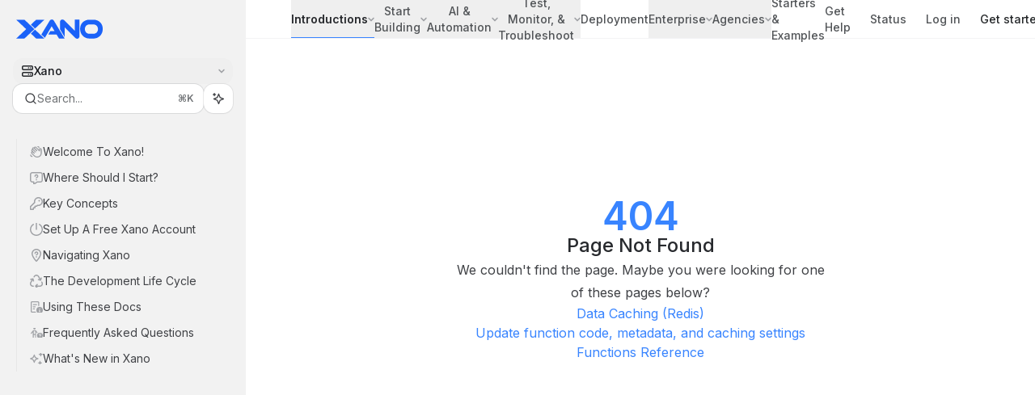

--- FILE ---
content_type: text/html; charset=utf-8
request_url: https://docs.xano.com/working-with-data/functions/data-caching/add-to-beginning-of-list
body_size: 44931
content:
<!DOCTYPE html><html lang="en" class="__variable_47c970 __variable_3bbdad dark" data-banner-state="visible" data-page-mode="none"><head><meta charSet="utf-8"/><meta name="viewport" content="width=device-width, initial-scale=1, maximum-scale=1, viewport-fit=cover"/><link rel="preload" href="/mintlify-assets/_next/static/media/bb3ef058b751a6ad-s.p.woff2" as="font" crossorigin="" type="font/woff2"/><link rel="preload" href="/mintlify-assets/_next/static/media/c4b700dcb2187787-s.p.woff2" as="font" crossorigin="" type="font/woff2"/><link rel="preload" href="/mintlify-assets/_next/static/media/e4af272ccee01ff0-s.p.woff2" as="font" crossorigin="" type="font/woff2"/><link rel="preload" as="image" href="https://mintcdn.com/xano-997cb9ee/nJNVDE3WWQmuQGqI/logo/logo_wordmark_blue_1_.svg?fit=max&amp;auto=format&amp;n=nJNVDE3WWQmuQGqI&amp;q=85&amp;s=e3620577030ed73b779954fe1027bc17"/><link rel="preload" as="image" href="https://mintcdn.com/xano-997cb9ee/nJNVDE3WWQmuQGqI/logo/logo_wordmark_white.svg?fit=max&amp;auto=format&amp;n=nJNVDE3WWQmuQGqI&amp;q=85&amp;s=92380bfc48f809510a685b33e4600535"/><link rel="stylesheet" href="/mintlify-assets/_next/static/css/dccf205210740a86.css?dpl=dpl_HDJGZixuMwVTgsSYhJ8sDqUwUr1C" data-precedence="next"/><link rel="stylesheet" href="/mintlify-assets/_next/static/css/9e8832c8599d2dba.css?dpl=dpl_HDJGZixuMwVTgsSYhJ8sDqUwUr1C" data-precedence="next"/><link rel="stylesheet" href="/mintlify-assets/_next/static/css/5b8c8e3125ac4cdb.css?dpl=dpl_HDJGZixuMwVTgsSYhJ8sDqUwUr1C" data-precedence="next"/><link rel="preload" as="script" fetchPriority="low" href="/mintlify-assets/_next/static/chunks/webpack-5b339799fc274785.js?dpl=dpl_HDJGZixuMwVTgsSYhJ8sDqUwUr1C"/><script src="/mintlify-assets/_next/static/chunks/87c73c54-dd8d81ac9604067c.js?dpl=dpl_HDJGZixuMwVTgsSYhJ8sDqUwUr1C" async=""></script><script src="/mintlify-assets/_next/static/chunks/90018-ee65dbf9c5f0815a.js?dpl=dpl_HDJGZixuMwVTgsSYhJ8sDqUwUr1C" async=""></script><script src="/mintlify-assets/_next/static/chunks/main-app-76ddd9525ef90e67.js?dpl=dpl_HDJGZixuMwVTgsSYhJ8sDqUwUr1C" async=""></script><script src="/mintlify-assets/_next/static/chunks/891cff7f-dcf0b8e94fd9e2cd.js?dpl=dpl_HDJGZixuMwVTgsSYhJ8sDqUwUr1C" async=""></script><script src="/mintlify-assets/_next/static/chunks/82431-a3e0a126611457bf.js?dpl=dpl_HDJGZixuMwVTgsSYhJ8sDqUwUr1C" async=""></script><script src="/mintlify-assets/_next/static/chunks/43881-67920a24b626c850.js?dpl=dpl_HDJGZixuMwVTgsSYhJ8sDqUwUr1C" async=""></script><script src="/mintlify-assets/_next/static/chunks/98816-4875194b6205382d.js?dpl=dpl_HDJGZixuMwVTgsSYhJ8sDqUwUr1C" async=""></script><script src="/mintlify-assets/_next/static/chunks/65328-3d54cd12f81740fc.js?dpl=dpl_HDJGZixuMwVTgsSYhJ8sDqUwUr1C" async=""></script><script src="/mintlify-assets/_next/static/chunks/19664-8ce43df6b74bea12.js?dpl=dpl_HDJGZixuMwVTgsSYhJ8sDqUwUr1C" async=""></script><script src="/mintlify-assets/_next/static/chunks/25930-a2e38f5181df9188.js?dpl=dpl_HDJGZixuMwVTgsSYhJ8sDqUwUr1C" async=""></script><script src="/mintlify-assets/_next/static/chunks/30479-b07fa1b16940be02.js?dpl=dpl_HDJGZixuMwVTgsSYhJ8sDqUwUr1C" async=""></script><script src="/mintlify-assets/_next/static/chunks/app/error-c060937b45dcf8a0.js?dpl=dpl_HDJGZixuMwVTgsSYhJ8sDqUwUr1C" async=""></script><script src="/mintlify-assets/_next/static/chunks/cfdfcc00-442051842d4b5e4f.js?dpl=dpl_HDJGZixuMwVTgsSYhJ8sDqUwUr1C" async=""></script><script src="/mintlify-assets/_next/static/chunks/d30757c7-2d2105da33b688d0.js?dpl=dpl_HDJGZixuMwVTgsSYhJ8sDqUwUr1C" async=""></script><script src="/mintlify-assets/_next/static/chunks/21246-a76922653256bc59.js?dpl=dpl_HDJGZixuMwVTgsSYhJ8sDqUwUr1C" async=""></script><script src="/mintlify-assets/_next/static/chunks/26920-e0ffb490be5c02c6.js?dpl=dpl_HDJGZixuMwVTgsSYhJ8sDqUwUr1C" async=""></script><script src="/mintlify-assets/_next/static/chunks/70523-43da3b59f75962b1.js?dpl=dpl_HDJGZixuMwVTgsSYhJ8sDqUwUr1C" async=""></script><script src="/mintlify-assets/_next/static/chunks/68789-7a4ceb9f7da63351.js?dpl=dpl_HDJGZixuMwVTgsSYhJ8sDqUwUr1C" async=""></script><script src="/mintlify-assets/_next/static/chunks/46431-0613dff9a34a645e.js?dpl=dpl_HDJGZixuMwVTgsSYhJ8sDqUwUr1C" async=""></script><script src="/mintlify-assets/_next/static/chunks/73205-a2c167623badc97e.js?dpl=dpl_HDJGZixuMwVTgsSYhJ8sDqUwUr1C" async=""></script><script src="/mintlify-assets/_next/static/chunks/14224-92769a643dcd5e72.js?dpl=dpl_HDJGZixuMwVTgsSYhJ8sDqUwUr1C" async=""></script><script src="/mintlify-assets/_next/static/chunks/83667-96d468d2a9e97e66.js?dpl=dpl_HDJGZixuMwVTgsSYhJ8sDqUwUr1C" async=""></script><script src="/mintlify-assets/_next/static/chunks/86707-8bdf972b0fdc7fb1.js?dpl=dpl_HDJGZixuMwVTgsSYhJ8sDqUwUr1C" async=""></script><script src="/mintlify-assets/_next/static/chunks/70254-b98ffa8d11196306.js?dpl=dpl_HDJGZixuMwVTgsSYhJ8sDqUwUr1C" async=""></script><script src="/mintlify-assets/_next/static/chunks/app/%255Fsites/%5Bsubdomain%5D/(multitenant)/layout-090f2cb34444b56c.js?dpl=dpl_HDJGZixuMwVTgsSYhJ8sDqUwUr1C" async=""></script><script src="/mintlify-assets/_next/static/chunks/app/%255Fsites/%5Bsubdomain%5D/not-found-925637f4ed534041.js?dpl=dpl_HDJGZixuMwVTgsSYhJ8sDqUwUr1C" async=""></script><script src="/mintlify-assets/_next/static/chunks/app/%255Fsites/%5Bsubdomain%5D/error-5170d41fa0805672.js?dpl=dpl_HDJGZixuMwVTgsSYhJ8sDqUwUr1C" async=""></script><script src="/mintlify-assets/_next/static/chunks/25263-fa4095141b09cc5c.js?dpl=dpl_HDJGZixuMwVTgsSYhJ8sDqUwUr1C" async=""></script><script src="/mintlify-assets/_next/static/chunks/21822-e29962918e7d6320.js?dpl=dpl_HDJGZixuMwVTgsSYhJ8sDqUwUr1C" async=""></script><script src="/mintlify-assets/_next/static/chunks/app/%255Fsites/%5Bsubdomain%5D/(multitenant)/%5B%5B...slug%5D%5D/page-bbfa36333df4c4c3.js?dpl=dpl_HDJGZixuMwVTgsSYhJ8sDqUwUr1C" async=""></script><script src="/mintlify-assets/_next/static/chunks/64829-913e347b7ed128d2.js?dpl=dpl_HDJGZixuMwVTgsSYhJ8sDqUwUr1C" async=""></script><script src="/mintlify-assets/_next/static/chunks/app/%255Fsites/%5Bsubdomain%5D/(multitenant)/%40topbar/%5B%5B...slug%5D%5D/page-62e5d8fa611f08b0.js?dpl=dpl_HDJGZixuMwVTgsSYhJ8sDqUwUr1C" async=""></script><meta name="next-size-adjust" content=""/><title>Page Not Found</title><meta name="application-name" content="Xano Documentation"/><meta name="generator" content="Mintlify"/><meta name="robots" content="noindex, nofollow"/><meta name="msapplication-config" content="/mintlify-assets/_mintlify/favicons/xano-997cb9ee/4Sd-miY9Iwq682Br/_generated/favicon/browserconfig.xml"/><meta name="apple-mobile-web-app-title" content="Xano Documentation"/><meta name="msapplication-TileColor" content="#3884ff"/><meta name="mode" content="custom"/><link rel="alternate" type="application/xml" href="/sitemap.xml"/><link rel="apple-touch-icon" href="/mintlify-assets/_mintlify/favicons/xano-997cb9ee/4Sd-miY9Iwq682Br/_generated/favicon/apple-touch-icon.png" type="image/png" sizes="180x180"/><link rel="icon" href="/mintlify-assets/_mintlify/favicons/xano-997cb9ee/4Sd-miY9Iwq682Br/_generated/favicon/favicon-16x16.png" type="image/png" sizes="16x16" media="(prefers-color-scheme: light)"/><link rel="icon" href="/mintlify-assets/_mintlify/favicons/xano-997cb9ee/4Sd-miY9Iwq682Br/_generated/favicon/favicon-32x32.png" type="image/png" sizes="32x32" media="(prefers-color-scheme: light)"/><link rel="shortcut icon" href="/mintlify-assets/_mintlify/favicons/xano-997cb9ee/4Sd-miY9Iwq682Br/_generated/favicon/favicon.ico" type="image/x-icon" media="(prefers-color-scheme: light)"/><link rel="icon" href="/mintlify-assets/_mintlify/favicons/xano-997cb9ee/4Sd-miY9Iwq682Br/_generated/favicon-dark/favicon-16x16.png" type="image/png" sizes="16x16" media="(prefers-color-scheme: dark)"/><link rel="icon" href="/mintlify-assets/_mintlify/favicons/xano-997cb9ee/4Sd-miY9Iwq682Br/_generated/favicon-dark/favicon-32x32.png" type="image/png" sizes="32x32" media="(prefers-color-scheme: dark)"/><link rel="shortcut icon" href="/mintlify-assets/_mintlify/favicons/xano-997cb9ee/4Sd-miY9Iwq682Br/_generated/favicon-dark/favicon.ico" type="image/x-icon" media="(prefers-color-scheme: dark)"/><link rel="preload" href="https://d4tuoctqmanu0.cloudfront.net/katex.min.css" as="style"/><script type="text/javascript">(function(a,b){try{let c=document.getElementById("banner")?.innerText;if(c){for(let d=0;d<localStorage.length;d++){let e=localStorage.key(d);if(e?.endsWith(a)&&localStorage.getItem(e)===c)return void document.documentElement.setAttribute(b,"hidden")}document.documentElement.setAttribute(b,"visible");return}for(let c=0;c<localStorage.length;c++){let d=localStorage.key(c);if(d?.endsWith(a)&&localStorage.getItem(d))return void document.documentElement.setAttribute(b,"hidden")}document.documentElement.setAttribute(b,"visible")}catch(a){document.documentElement.setAttribute(b,"hidden")}})(
  "bannerDismissed",
  "data-banner-state",
)</script><script src="/mintlify-assets/_next/static/chunks/polyfills-42372ed130431b0a.js?dpl=dpl_HDJGZixuMwVTgsSYhJ8sDqUwUr1C" noModule=""></script></head><body><div hidden=""><!--$--><!--/$--></div><script>((a,b,c,d,e,f,g,h)=>{let i=document.documentElement,j=["light","dark"];function k(b){var c;(Array.isArray(a)?a:[a]).forEach(a=>{let c="class"===a,d=c&&f?e.map(a=>f[a]||a):e;c?(i.classList.remove(...d),i.classList.add(f&&f[b]?f[b]:b)):i.setAttribute(a,b)}),c=b,h&&j.includes(c)&&(i.style.colorScheme=c)}if(d)k(d);else try{let a=localStorage.getItem(b)||c,d=g&&"system"===a?window.matchMedia("(prefers-color-scheme: dark)").matches?"dark":"light":a;k(d)}catch(a){}})("class","isDarkMode","system",null,["dark","light","true","false","system"],{"true":"dark","false":"light","dark":"dark","light":"light"},true,true)</script><script>(self.__next_s=self.__next_s||[]).push([0,{"children":"(function j(a,b,c,d,e){try{let f,g,h=[];try{h=window.location.pathname.split(\"/\").filter(a=>\"\"!==a&&\"global\"!==a).slice(0,2)}catch{h=[]}let i=h.find(a=>c.includes(a)),j=[];for(let c of(i?j.push(i):j.push(b),j.push(\"global\"),j)){if(!c)continue;let b=a[c];if(b?.content){f=b.content,g=c;break}}if(!f)return void document.documentElement.setAttribute(d,\"hidden\");let k=!0,l=0;for(;l<localStorage.length;){let a=localStorage.key(l);if(l++,!a?.endsWith(e))continue;let b=localStorage.getItem(a);if(b&&b===f){k=!1;break}g&&(a.startsWith(`lang:${g}_`)||!a.startsWith(\"lang:\"))&&(localStorage.removeItem(a),l--)}document.documentElement.setAttribute(d,k?\"visible\":\"hidden\")}catch(a){console.error(a),document.documentElement.setAttribute(d,\"hidden\")}})(\n  {},\n  \"en\",\n  [],\n  \"data-banner-state\",\n  \"bannerDismissed\",\n)","id":"_mintlify-banner-script"}])</script><style>:root {
    --primary: 56 132 255;
    --primary-light: 56 132 255;
    --primary-dark: 56 132 255;
    --tooltip-foreground: 255 255 255;
    --background-light: 249 249 249;
    --background-dark: 20 21 24;
    --gray-50: 244 246 250;
    --gray-100: 239 242 245;
    --gray-200: 224 226 230;
    --gray-300: 207 210 213;
    --gray-400: 160 162 166;
    --gray-500: 113 116 119;
    --gray-600: 81 84 87;
    --gray-700: 64 66 70;
    --gray-800: 39 41 45;
    --gray-900: 24 26 30;
    --gray-950: 11 14 17;
  }</style><script type="text/javascript">
          (function() {
            function loadKatex() {
              const link = document.querySelector('link[href="https://d4tuoctqmanu0.cloudfront.net/katex.min.css"]');
              if (link) link.rel = 'stylesheet';
            }
            if (document.readyState === 'loading') {
              document.addEventListener('DOMContentLoaded', loadKatex);
            } else {
              loadKatex();
            }
          })();
        </script><div class="relative antialiased text-gray-500 dark:text-gray-400"><script>(self.__next_s=self.__next_s||[]).push([0,{"suppressHydrationWarning":true,"children":"(function(a,b,c,d){var e;let f,g=\"mint\"===d||\"linden\"===d?\"sidebar\":\"sidebar-content\",h=(e=d,f=\"navbar-transition\",\"maple\"===e&&(f+=\"-maple\"),\"willow\"===e&&(f+=\"-willow\"),f);function i(){document.documentElement.classList.add(\"lg:[--scroll-mt:9.5rem]\")}function j(a){document.getElementById(g)?.style.setProperty(\"top\",`${a}rem`)}function k(a){document.getElementById(g)?.style.setProperty(\"height\",`calc(100vh - ${a}rem)`)}function l(a,b){!a&&b||a&&!b?(i(),document.documentElement.classList.remove(\"lg:[--scroll-mt:12rem]\")):a&&b&&(document.documentElement.classList.add(\"lg:[--scroll-mt:12rem]\"),document.documentElement.classList.remove(\"lg:[--scroll-mt:9.5rem]\"))}let m=document.documentElement.getAttribute(\"data-banner-state\"),n=null!=m?\"visible\"===m:b;switch(d){case\"mint\":j(c),l(a,n);break;case\"palm\":case\"aspen\":j(c),k(c),l(a,n);break;case\"linden\":j(c),n&&i();break;case\"almond\":document.documentElement.style.setProperty(\"--scroll-mt\",\"2.5rem\"),j(c),k(c)}let o=function(){let a=document.createElement(\"style\");return a.appendChild(document.createTextNode(\"*,*::before,*::after{-webkit-transition:none!important;-moz-transition:none!important;-o-transition:none!important;-ms-transition:none!important;transition:none!important}\")),document.head.appendChild(a),function(){window.getComputedStyle(document.body),setTimeout(()=>{document.head.removeChild(a)},1)}}();(\"requestAnimationFrame\"in globalThis?requestAnimationFrame:setTimeout)(()=>{let a;a=!1,a=window.scrollY>50,document.getElementById(h)?.setAttribute(\"data-is-opaque\",`${!!a}`),o()})})(\n  true,\n  false,\n  (function m(a,b,c){let d=document.documentElement.getAttribute(\"data-banner-state\"),e=2.5*!!(null!=d?\"visible\"===d:b),f=3*!!a,g=4,h=e+g+f;switch(c){case\"mint\":case\"palm\":break;case\"aspen\":f=2.5*!!a,g=3.5,h=e+f+g;break;case\"linden\":g=4,h=e+g;break;case\"almond\":g=3.5,h=e+g}return h})(true, false, \"willow\"),\n  \"willow\",\n)","id":"_mintlify-scroll-top-script"}])</script><a href="#content-area" class="sr-only focus:not-sr-only focus:fixed focus:top-2 focus:left-2 focus:z-50 focus:p-2 focus:text-sm focus:bg-background-light dark:focus:bg-background-dark focus:rounded-md focus:outline-primary dark:focus:outline-primary-light">Skip to main content</a><div class="max-lg:contents lg:flex lg:w-full"><div class="max-lg:contents lg:flex-1 lg:min-w-0 lg:overflow-x-clip"><div id="navbar" class="z-[45] hidden peer is-custom peer is-not-center peer is-not-wide peer is-not-frame"></div><div class="flex"><div class="hidden lg:flex fixed flex-col left-0 top-0 bottom-0 w-[19rem]" id="sidebar"><div class="flex-1 overflow-y-auto stable-scrollbar-gutter px-4 py-6 bg-gray-950/5 dark:bg-white/5" id="sidebar-content"><div class="flex justify-between items-center"><div class="flex items-center gap-x-4 justify-between w-full"><a class="" href="/"><span class="sr-only">Xano Documentation<!-- --> home page</span><img class="nav-logo w-auto relative object-contain block dark:hidden px-1 h-6" src="https://mintcdn.com/xano-997cb9ee/nJNVDE3WWQmuQGqI/logo/logo_wordmark_blue_1_.svg?fit=max&amp;auto=format&amp;n=nJNVDE3WWQmuQGqI&amp;q=85&amp;s=e3620577030ed73b779954fe1027bc17" alt="light logo"/><img class="nav-logo w-auto relative object-contain hidden dark:block px-1 h-6" src="https://mintcdn.com/xano-997cb9ee/nJNVDE3WWQmuQGqI/logo/logo_wordmark_white.svg?fit=max&amp;auto=format&amp;n=nJNVDE3WWQmuQGqI&amp;q=85&amp;s=92380bfc48f809510a685b33e4600535" alt="dark logo"/></a></div></div><div class="flex flex-col gap-4 mt-6"><button type="button" id="radix-_R_35kpt5qbsnpfdb_" aria-haspopup="menu" aria-expanded="false" data-state="closed" class="group disabled:pointer-events-none [&amp;&gt;span]:line-clamp-1 overflow-hidden group group-hover:text-gray-950/70 dark:group-hover:text-white/70 nav-dropdown-products-selector-trigger py-1.5 px-2.5 rounded-xl hover:!bg-gray-600/5 dark:hover:!bg-gray-200/5 aria-[expanded=true]:bg-gray-600/5 dark:aria-[expanded=true]:bg-gray-200/5 text-sm font-medium text-gray-900 h-8 focus:outline-primary dark:text-gray-300 group/trigger flex items-center gap-2 whitespace-nowrap justify-between max-lg:hidden"><svg class="size-4 shrink-0 bg-gray-800 dark:bg-gray-100" style="-webkit-mask-image:url(https://d3gk2c5xim1je2.cloudfront.net/v7.1.0/regular/server.svg);-webkit-mask-repeat:no-repeat;-webkit-mask-position:center;mask-image:url(https://d3gk2c5xim1je2.cloudfront.net/v7.1.0/regular/server.svg);mask-repeat:no-repeat;mask-position:center"></svg><span class="truncate max-w-[12.5rem]" title="Xano">Xano</span><svg width="8" height="24" viewBox="0 -9 3 24" class="transition-transform text-gray-400 overflow-visible group-hover:text-gray-600 dark:text-gray-600 dark:group-hover:text-gray-400 rotate-90 ml-auto group-aria-[expanded=true]/trigger:rotate-[270deg]"><path d="M0 0L3 3L0 6" fill="none" stroke="currentColor" stroke-width="1.5" stroke-linecap="round"></path></svg></button><div class="relative hidden lg:flex items-center flex-1 z-20 gap-2.5"><button type="button" class="flex pointer-events-auto rounded-xl w-full items-center text-sm leading-6 h-9 pl-3.5 pr-3 text-gray-500 dark:text-white/50 dark:bg-background-dark dark:brightness-[1.1] dark:ring-1 dark:hover:brightness-[1.25] ring-1 ring-gray-400/30 hover:ring-gray-600/30 dark:ring-gray-600/30 dark:hover:ring-gray-500/30 justify-between truncate gap-2 min-w-[43px] bg-white" id="search-bar-entry" aria-label="Open search"><div class="flex items-center gap-2 min-w-[42px]"><svg xmlns="http://www.w3.org/2000/svg" width="16" height="16" viewBox="0 0 24 24" fill="none" stroke="currentColor" stroke-width="2" stroke-linecap="round" stroke-linejoin="round" class="lucide lucide-search min-w-4 flex-none text-gray-700 hover:text-gray-800 dark:text-gray-400 hover:dark:text-gray-200"><circle cx="11" cy="11" r="8"></circle><path d="m21 21-4.3-4.3"></path></svg><div class="truncate min-w-0">Search...</div></div><span class="flex-none text-xs font-semibold">⌘<!-- -->K</span></button><button type="button" class="flex-none hidden lg:flex items-center justify-center gap-1.5 h-9 rounded-xl shadow-sm dark:bg-background-dark dark:brightness-[1.1] dark:ring-1 dark:hover:brightness-[1.25] ring-1 ring-gray-400/20 hover:ring-gray-600/25 dark:ring-gray-600/30 dark:hover:ring-gray-500/30 w-9 p-0 bg-white" id="assistant-entry" aria-label="Toggle assistant panel" data-state="closed"><svg xmlns="http://www.w3.org/2000/svg" width="18" height="18" viewBox="0 0 18 18" class="size-4 shrink-0 text-gray-700 hover:text-gray-800 dark:text-gray-400 hover:dark:text-gray-200"><g fill="currentColor"><path d="M5.658,2.99l-1.263-.421-.421-1.263c-.137-.408-.812-.408-.949,0l-.421,1.263-1.263,.421c-.204,.068-.342,.259-.342,.474s.138,.406,.342,.474l1.263,.421,.421,1.263c.068,.204,.26,.342,.475,.342s.406-.138,.475-.342l.421-1.263,1.263-.421c.204-.068,.342-.259,.342-.474s-.138-.406-.342-.474Z" fill="currentColor" data-stroke="none" stroke="none"></path><polygon points="9.5 2.75 11.412 7.587 16.25 9.5 11.412 11.413 9.5 16.25 7.587 11.413 2.75 9.5 7.587 7.587 9.5 2.75" fill="none" stroke="currentColor" stroke-linecap="round" stroke-linejoin="round" stroke-width="1.5"></polygon></g></svg></button></div></div><div class="-mx-3 text-sm" id="navigation-items"><ul class="list-none mt-8"></ul><ul class="sidebar-group"><li id="/" class="relative scroll-m-4 first:scroll-m-20" data-title="Welcome To Xano!"><a class="group flex items-center pr-3 cursor-pointer gap-x-3 text-left ml-4 border-l py-2 lg:py-1.5 w-full border-gray-950/5 dark:border-white/10 hover:border-gray-950/20 dark:hover:border-white/20 text-gray-700 hover:text-gray-900 dark:text-gray-400 dark:hover:text-gray-300" style="padding-left:1rem" href="/"><svg class="h-4 w-4 bg-gray-400 dark:bg-gray-500" style="-webkit-mask-image:url(https://d3gk2c5xim1je2.cloudfront.net/v7.1.0/regular/hand-wave.svg);-webkit-mask-repeat:no-repeat;-webkit-mask-position:center;mask-image:url(https://d3gk2c5xim1je2.cloudfront.net/v7.1.0/regular/hand-wave.svg);mask-repeat:no-repeat;mask-position:center"></svg><div class="flex-1 flex items-center space-x-2.5"><div class="">Welcome To Xano!</div></div></a></li></ul><ul class="sidebar-group"><li id="/before-you-begin/where-should-i-start" class="relative scroll-m-4 first:scroll-m-20" data-title="Where Should I Start?"><a class="group flex items-center pr-3 cursor-pointer gap-x-3 text-left ml-4 border-l py-2 lg:py-1.5 w-full border-gray-950/5 dark:border-white/10 hover:border-gray-950/20 dark:hover:border-white/20 text-gray-700 hover:text-gray-900 dark:text-gray-400 dark:hover:text-gray-300" style="padding-left:1rem" href="/before-you-begin/where-should-i-start"><svg class="h-4 w-4 bg-gray-400 dark:bg-gray-500" style="-webkit-mask-image:url(https://d3gk2c5xim1je2.cloudfront.net/v7.1.0/regular/message-question.svg);-webkit-mask-repeat:no-repeat;-webkit-mask-position:center;mask-image:url(https://d3gk2c5xim1je2.cloudfront.net/v7.1.0/regular/message-question.svg);mask-repeat:no-repeat;mask-position:center"></svg><div class="flex-1 flex items-center space-x-2.5"><div class="">Where Should I Start?</div></div></a></li></ul><ul class="sidebar-group"><li id="/before-you-begin/key-concepts" class="relative scroll-m-4 first:scroll-m-20" data-title="Key Concepts"><a class="group flex items-center pr-3 cursor-pointer gap-x-3 text-left ml-4 border-l py-2 lg:py-1.5 w-full border-gray-950/5 dark:border-white/10 hover:border-gray-950/20 dark:hover:border-white/20 text-gray-700 hover:text-gray-900 dark:text-gray-400 dark:hover:text-gray-300" style="padding-left:1rem" href="/before-you-begin/key-concepts"><svg class="h-4 w-4 bg-gray-400 dark:bg-gray-500" style="-webkit-mask-image:url(https://d3gk2c5xim1je2.cloudfront.net/v7.1.0/regular/key.svg);-webkit-mask-repeat:no-repeat;-webkit-mask-position:center;mask-image:url(https://d3gk2c5xim1je2.cloudfront.net/v7.1.0/regular/key.svg);mask-repeat:no-repeat;mask-position:center"></svg><div class="flex-1 flex items-center space-x-2.5"><div class="">Key Concepts</div></div></a></li></ul><ul class="sidebar-group"><li id="/before-you-begin/set-up-a-free-xano-account" class="relative scroll-m-4 first:scroll-m-20" data-title="Set Up A Free Xano Account"><a class="group flex items-center pr-3 cursor-pointer gap-x-3 text-left ml-4 border-l py-2 lg:py-1.5 w-full border-gray-950/5 dark:border-white/10 hover:border-gray-950/20 dark:hover:border-white/20 text-gray-700 hover:text-gray-900 dark:text-gray-400 dark:hover:text-gray-300" style="padding-left:1rem" href="/before-you-begin/set-up-a-free-xano-account"><svg class="h-4 w-4 bg-gray-400 dark:bg-gray-500" style="-webkit-mask-image:url(https://d3gk2c5xim1je2.cloudfront.net/v7.1.0/regular/power-off.svg);-webkit-mask-repeat:no-repeat;-webkit-mask-position:center;mask-image:url(https://d3gk2c5xim1je2.cloudfront.net/v7.1.0/regular/power-off.svg);mask-repeat:no-repeat;mask-position:center"></svg><div class="flex-1 flex items-center space-x-2.5"><div class="">Set Up A Free Xano Account</div></div></a></li></ul><ul class="sidebar-group"><li id="/before-you-begin/navigating-xano" class="relative scroll-m-4 first:scroll-m-20" data-title="Navigating Xano"><a class="group flex items-center pr-3 cursor-pointer gap-x-3 text-left ml-4 border-l py-2 lg:py-1.5 w-full border-gray-950/5 dark:border-white/10 hover:border-gray-950/20 dark:hover:border-white/20 text-gray-700 hover:text-gray-900 dark:text-gray-400 dark:hover:text-gray-300" style="padding-left:1rem" href="/before-you-begin/navigating-xano"><svg class="h-4 w-4 bg-gray-400 dark:bg-gray-500" style="-webkit-mask-image:url(https://d3gk2c5xim1je2.cloudfront.net/v7.1.0/regular/location-question.svg);-webkit-mask-repeat:no-repeat;-webkit-mask-position:center;mask-image:url(https://d3gk2c5xim1je2.cloudfront.net/v7.1.0/regular/location-question.svg);mask-repeat:no-repeat;mask-position:center"></svg><div class="flex-1 flex items-center space-x-2.5"><div class="">Navigating Xano</div></div></a></li></ul><ul class="sidebar-group"><li id="/before-you-begin/the-development-life-cycle" class="relative scroll-m-4 first:scroll-m-20" data-title="The Development Life Cycle"><a class="group flex items-center pr-3 cursor-pointer gap-x-3 text-left ml-4 border-l py-2 lg:py-1.5 w-full border-gray-950/5 dark:border-white/10 hover:border-gray-950/20 dark:hover:border-white/20 text-gray-700 hover:text-gray-900 dark:text-gray-400 dark:hover:text-gray-300" style="padding-left:1rem" href="/before-you-begin/the-development-life-cycle"><svg class="h-4 w-4 bg-gray-400 dark:bg-gray-500" style="-webkit-mask-image:url(https://d3gk2c5xim1je2.cloudfront.net/v7.1.0/regular/recycle.svg);-webkit-mask-repeat:no-repeat;-webkit-mask-position:center;mask-image:url(https://d3gk2c5xim1je2.cloudfront.net/v7.1.0/regular/recycle.svg);mask-repeat:no-repeat;mask-position:center"></svg><div class="flex-1 flex items-center space-x-2.5"><div class="">The Development Life Cycle</div></div></a></li></ul><ul class="sidebar-group"><li id="/before-you-begin/using-these-docs" class="relative scroll-m-4 first:scroll-m-20" data-title="Using These Docs"><a class="group flex items-center pr-3 cursor-pointer gap-x-3 text-left ml-4 border-l py-2 lg:py-1.5 w-full border-gray-950/5 dark:border-white/10 hover:border-gray-950/20 dark:hover:border-white/20 text-gray-700 hover:text-gray-900 dark:text-gray-400 dark:hover:text-gray-300" style="padding-left:1rem" href="/before-you-begin/using-these-docs"><svg class="h-4 w-4 bg-gray-400 dark:bg-gray-500" style="-webkit-mask-image:url(https://d3gk2c5xim1je2.cloudfront.net/v7.1.0/regular/memo-circle-info.svg);-webkit-mask-repeat:no-repeat;-webkit-mask-position:center;mask-image:url(https://d3gk2c5xim1je2.cloudfront.net/v7.1.0/regular/memo-circle-info.svg);mask-repeat:no-repeat;mask-position:center"></svg><div class="flex-1 flex items-center space-x-2.5"><div class="">Using These Docs</div></div></a></li></ul><ul class="sidebar-group"><li id="/frequently-asked-questions" class="relative scroll-m-4 first:scroll-m-20" data-title="Frequently Asked Questions"><a class="group flex items-center pr-3 cursor-pointer gap-x-3 text-left ml-4 border-l py-2 lg:py-1.5 w-full border-gray-950/5 dark:border-white/10 hover:border-gray-950/20 dark:hover:border-white/20 text-gray-700 hover:text-gray-900 dark:text-gray-400 dark:hover:text-gray-300" style="padding-left:1rem" href="/frequently-asked-questions"><svg class="h-4 w-4 bg-gray-400 dark:bg-gray-500" style="-webkit-mask-image:url(https://d3gk2c5xim1je2.cloudfront.net/v7.1.0/regular/person-circle-question.svg);-webkit-mask-repeat:no-repeat;-webkit-mask-position:center;mask-image:url(https://d3gk2c5xim1je2.cloudfront.net/v7.1.0/regular/person-circle-question.svg);mask-repeat:no-repeat;mask-position:center"></svg><div class="flex-1 flex items-center space-x-2.5"><div class="">Frequently Asked Questions</div></div></a></li></ul><ul class="sidebar-group"><li id="/updates" class="relative scroll-m-4 first:scroll-m-20" data-title="What&#x27;s New in Xano"><a class="group flex items-center pr-3 cursor-pointer gap-x-3 text-left ml-4 border-l py-2 lg:py-1.5 w-full border-gray-950/5 dark:border-white/10 hover:border-gray-950/20 dark:hover:border-white/20 text-gray-700 hover:text-gray-900 dark:text-gray-400 dark:hover:text-gray-300" style="padding-left:1rem" href="/updates"><svg class="h-4 w-4 bg-gray-400 dark:bg-gray-500" style="-webkit-mask-image:url(https://d3gk2c5xim1je2.cloudfront.net/v7.1.0/regular/sparkles.svg);-webkit-mask-repeat:no-repeat;-webkit-mask-position:center;mask-image:url(https://d3gk2c5xim1je2.cloudfront.net/v7.1.0/regular/sparkles.svg);mask-repeat:no-repeat;mask-position:center"></svg><div class="flex-1 flex items-center space-x-2.5"><div class="">What&#x27;s New in Xano</div></div></a></li></ul></div></div></div><script>(self.__next_s=self.__next_s||[]).push([0,{"children":"document.documentElement.setAttribute('data-page-mode', 'custom');","id":"_mintlify-page-mode-script"}])</script><script>(self.__next_s=self.__next_s||[]).push([0,{"suppressHydrationWarning":true,"children":"(function n(a,b){if(!document.getElementById(\"footer\")?.classList.contains(\"advanced-footer\")||\"maple\"===b||\"willow\"===b||\"almond\"===b)return;let c=document.documentElement.getAttribute(\"data-page-mode\"),d=document.getElementById(\"navbar\"),e=document.getElementById(\"navigation-items\"),f=document.getElementById(\"sidebar\"),g=document.getElementById(\"footer\"),h=document.getElementById(\"table-of-contents-content\"),i=(e?.clientHeight??0)+16*a+32*(\"mint\"===b||\"linden\"===b);if(!g||\"center\"===c)return;let j=g.getBoundingClientRect().top,k=window.innerHeight-j;f&&e&&(i>j?(f.style.top=`-${k}px`,f.style.height=`${window.innerHeight}px`):(f.style.top=`${a}rem`,f.style.height=\"auto\")),h&&d&&(k>0?h.style.top=\"custom\"===c?`${d.clientHeight-k}px`:`${40+d.clientHeight-k}px`:h.style.top=\"\")})(\n  (function m(a,b,c){let d=document.documentElement.getAttribute(\"data-banner-state\"),e=2.5*!!(null!=d?\"visible\"===d:b),f=3*!!a,g=4,h=e+g+f;switch(c){case\"mint\":case\"palm\":break;case\"aspen\":f=2.5*!!a,g=3.5,h=e+f+g;break;case\"linden\":g=4,h=e+g;break;case\"almond\":g=3.5,h=e+g}return h})(true, false, \"willow\"),\n  \"willow\",\n)","id":"_mintlify-footer-and-sidebar-scroll-script"}])</script><span class="fixed inset-0 bg-background-light dark:bg-background-dark -z-10 pointer-events-none" id="almond-background-color"></span><span class="block absolute dark:hidden inset-0 overflow-hidden pointer-events-none"></span><span class="hidden absolute dark:block inset-0 overflow-hidden pointer-events-none"></span><style data-custom-css-index="0" data-custom-css-path="style.css">#content-area .link {
    color: #103B95;
}

html.dark #content-area .link {
    color: #6B99FA;
}

html.dark .mermaid svg g.node .label text,
html.dark .mermaid svg g.node span.nodeLabel {
  fill: #eaf1ff !important;
  color: #103B95 !important;
}

html.dark .mermaid svg g.node rect,
html.dark .mermaid svg g.node circle,
html.dark .mermaid svg g.node ellipse,
html.dark .mermaid svg g.node polygon,
html.dark .mermaid svg g.node path {
  stroke: #8fb3ff !important; /* or whatever your dark-mode border color is */
  stroke-width: 15px !important;
}

img {
    background: none !important;
    background-color: transparent !important;
  }
  
  .nodeLabel {
    font-size: 12px;
  }
  
.stickyDiagram {
    position: sticky;
    top: var(--scroll-mt);
    flex: 0 0 180px;
    min-width: 100px;
}

@media (max-width: 768px) {
    .stickyDiagram {
      position: static;      /* turn off sticky */
      top: auto;            /* reset top offset */
      flex: none;           /* allow it to size naturally */
      width: 100%;          /* take full width on mobile */
      margin-bottom: 1rem;  /* add some spacing below */
    }
  }

/* Make all tables stretch to container width */
table {
  display: table !important;
  width: 100%;
  table-layout: auto; /* or fixed if you prefer equal column widths */
}

/* Optional: tidy up borders and spacing */
table th,
table td {
  vertical-align: top;
  border-left: 1px solid #dadada !important;
  border-right: 1px solid #dadada !important;
  padding: 0.5rem !important;
}



/* Optional: if Mintlify added overflow wrappers, reset that too */
.table-wrapper {
  overflow-x: visible;
}

.supportButton {
    border: 0px !important;
}

.arcadediv {
  position: relative; padding-bottom: calc(80.4861% + 41px); height: 0px; width: 100%;
}

.arcadeiframe {
  position: absolute; top: 0; left: 0; width: 100%; height: 100% !important; color-scheme: light;
}

.tab-icon {
  display: inline-block;
  border-radius: 4px;
  padding: 2px; /* gives breathing room for the bg */
}

html.dark .tab-icon {
  background-color: #bababa !important;
}


h2 > span > .icon {
  position: relative;
  top: -0.1em; /* or ~ -2px */
  margin-right: 0.4rem;
  vertical-align: middle;
}

.ui-bubble {
  display: inline-flex;
  align-items: center;
  gap: 0.35rem;
  padding: 0.2rem 0.5rem;
  margin-bottom: 0.2rem;
  margin-left: 0.2rem;
  margin-right: 0.2rem;
  background-color: var(--mintlify-code-bg, #f3f4f6);
  border: 1px solid var(--mintlify-border-color, #e5e7eb);
  border-radius: 6px;
  font: inherit;
  vertical-align: middle;
  font-size: 0.9em !important;
  font-weight: 800 !important;
}

html.dark .ui-bubble {
  background-color: #1f2937; /* Tailwind gray-800 */
  border-color: #374151;     /* Tailwind gray-700 */
}

.ui-bubble .icon {
  width: 1.2em !important;          /* keeps it proportional to text */
  height: 1.2em !important;
  flex-shrink: 0;
  display: inline-block;
  vertical-align: middle;
}

:root[data-theme="dark"] .prose :where(h1,h2,h3,h4,h5,h6),
html.dark .prose :where(h1,h2,h3,h4,h5,h6) { color:#fff !important; }

.prose :where(img):not(:where([class~=not-prose],[class~=not-prose] *)) {
  margin-top: 0 !important;
  margin-bottom: 0 !important;
}

.prose :where(h1, h2, h3, h4, h5, h6)[id] {
  scroll-margin-top: 120px !important;
}</style><div class="block lg:hidden"><div id="navbar" class="z-30 fixed lg:sticky top-0 w-full"><div id="navbar-transition" class="absolute w-full h-full backdrop-blur flex-none transition-colors duration-500 border-b border-gray-500/5 dark:border-gray-300/[0.06] data-[is-opaque=true]:bg-background-light data-[is-opaque=true]:supports-backdrop-blur:bg-background-light/95 data-[is-opaque=true]:dark:bg-background-dark/75 data-[is-opaque=false]:supports-backdrop-blur:bg-background-light/60 data-[is-opaque=false]:dark:bg-transparent" data-is-opaque="false"></div><div class="max-w-8xl mx-auto relative"><div><div class="relative"><div class="flex items-center lg:px-12 h-16 min-w-0 mx-4 lg:mx-0"><div class="h-full relative flex-1 flex items-center gap-x-4 min-w-0 border-b border-gray-500/5 dark:border-gray-300/[0.06]"><div class="flex-1 flex items-center gap-x-4"><a class="" href="/"><span class="sr-only">Xano Documentation<!-- --> home page</span><img class="nav-logo w-auto h-7 relative object-contain block dark:hidden" src="https://mintcdn.com/xano-997cb9ee/nJNVDE3WWQmuQGqI/logo/logo_wordmark_blue_1_.svg?fit=max&amp;auto=format&amp;n=nJNVDE3WWQmuQGqI&amp;q=85&amp;s=e3620577030ed73b779954fe1027bc17" alt="light logo"/><img class="nav-logo w-auto h-7 relative object-contain hidden dark:block" src="https://mintcdn.com/xano-997cb9ee/nJNVDE3WWQmuQGqI/logo/logo_wordmark_white.svg?fit=max&amp;auto=format&amp;n=nJNVDE3WWQmuQGqI&amp;q=85&amp;s=92380bfc48f809510a685b33e4600535" alt="dark logo"/></a><div class="hidden lg:flex items-center gap-x-2"></div><button type="button" id="radix-_R_cldpbsnmkpt5qbsnpfdb_" aria-haspopup="menu" aria-expanded="false" data-state="closed" class="group disabled:pointer-events-none [&amp;&gt;span]:line-clamp-1 overflow-hidden group group-hover:text-gray-950/70 dark:group-hover:text-white/70 nav-dropdown-products-selector-trigger py-1.5 px-2.5 rounded-xl hover:!bg-gray-600/5 dark:hover:!bg-gray-200/5 aria-[expanded=true]:bg-gray-600/5 dark:aria-[expanded=true]:bg-gray-200/5 text-sm font-medium text-gray-900 h-8 focus:outline-primary dark:text-gray-300 group/trigger flex items-center gap-2 whitespace-nowrap max-lg:hidden"><svg class="size-4 shrink-0 bg-gray-800 dark:bg-gray-100" style="-webkit-mask-image:url(https://d3gk2c5xim1je2.cloudfront.net/v7.1.0/regular/server.svg);-webkit-mask-repeat:no-repeat;-webkit-mask-position:center;mask-image:url(https://d3gk2c5xim1je2.cloudfront.net/v7.1.0/regular/server.svg);mask-repeat:no-repeat;mask-position:center"></svg><span class="truncate max-w-[12.5rem]" title="Xano">Xano</span><svg width="8" height="24" viewBox="0 -9 3 24" class="transition-transform text-gray-400 overflow-visible group-hover:text-gray-600 dark:text-gray-600 dark:group-hover:text-gray-400 rotate-90 ml-auto group-aria-[expanded=true]/trigger:rotate-[270deg]"><path d="M0 0L3 3L0 6" fill="none" stroke="currentColor" stroke-width="1.5" stroke-linecap="round"></path></svg></button></div><div class="relative hidden lg:flex items-center flex-1 z-20 gap-2.5"><button type="button" class="flex pointer-events-auto rounded-xl w-full items-center text-sm leading-6 h-9 pl-3.5 pr-3 text-gray-500 dark:text-white/50 bg-background-light dark:bg-background-dark dark:brightness-[1.1] dark:ring-1 dark:hover:brightness-[1.25] ring-1 ring-gray-400/30 hover:ring-gray-600/30 dark:ring-gray-600/30 dark:hover:ring-gray-500/30 justify-between truncate gap-2 min-w-[43px]" id="search-bar-entry" aria-label="Open search"><div class="flex items-center gap-2 min-w-[42px]"><svg xmlns="http://www.w3.org/2000/svg" width="16" height="16" viewBox="0 0 24 24" fill="none" stroke="currentColor" stroke-width="2" stroke-linecap="round" stroke-linejoin="round" class="lucide lucide-search min-w-4 flex-none text-gray-700 hover:text-gray-800 dark:text-gray-400 hover:dark:text-gray-200"><circle cx="11" cy="11" r="8"></circle><path d="m21 21-4.3-4.3"></path></svg><div class="truncate min-w-0">Search...</div></div><span class="flex-none text-xs font-semibold">⌘<!-- -->K</span></button><button type="button" class="flex-none hidden lg:flex items-center justify-center gap-1.5 pl-3 pr-3.5 h-9 rounded-xl shadow-sm bg-background-light dark:bg-background-dark dark:brightness-[1.1] dark:ring-1 dark:hover:brightness-[1.25] ring-1 ring-gray-400/20 hover:ring-gray-600/25 dark:ring-gray-600/30 dark:hover:ring-gray-500/30" id="assistant-entry" aria-label="Toggle assistant panel" data-state="closed"><svg xmlns="http://www.w3.org/2000/svg" width="18" height="18" viewBox="0 0 18 18" class="size-4 shrink-0 text-gray-700 hover:text-gray-800 dark:text-gray-400 hover:dark:text-gray-200"><g fill="currentColor"><path d="M5.658,2.99l-1.263-.421-.421-1.263c-.137-.408-.812-.408-.949,0l-.421,1.263-1.263,.421c-.204,.068-.342,.259-.342,.474s.138,.406,.342,.474l1.263,.421,.421,1.263c.068,.204,.26,.342,.475,.342s.406-.138,.475-.342l.421-1.263,1.263-.421c.204-.068,.342-.259,.342-.474s-.138-.406-.342-.474Z" fill="currentColor" data-stroke="none" stroke="none"></path><polygon points="9.5 2.75 11.412 7.587 16.25 9.5 11.412 11.413 9.5 16.25 7.587 11.413 2.75 9.5 7.587 7.587 9.5 2.75" fill="none" stroke="currentColor" stroke-linecap="round" stroke-linejoin="round" stroke-width="1.5"></polygon></g></svg><span class="text-sm text-gray-500 dark:text-white/50 whitespace-nowrap">Ask AI</span></button></div><div class="flex-1 relative hidden lg:flex items-center ml-auto justify-end space-x-4"><nav class="text-sm"><ul class="flex space-x-6 items-center"><li class="navbar-link"><a href="https://status.xano.com/" class="flex items-center gap-1.5 whitespace-nowrap font-medium text-gray-600 hover:text-gray-900 dark:text-gray-400 dark:hover:text-gray-300" target="_blank">Status</a></li><li class="navbar-link"><a href="https://app.xano.com/" class="flex items-center gap-1.5 whitespace-nowrap font-medium text-gray-600 hover:text-gray-900 dark:text-gray-400 dark:hover:text-gray-300" target="_blank">Log in</a></li><li class="block lg:hidden"><a class="flex items-center gap-1.5 whitespace-nowrap font-medium text-gray-600 hover:text-gray-900 dark:text-gray-400 dark:hover:text-gray-300" href="https://app.xano.com/signup?plan=build&amp;cluster_id=1&amp;segment=eyJhbm9ueW1vdXNJZCI6IjU4NTcwNzY4NDUuODY1MzMwMTE5MCIsInV0bV9tZWRpdW0iOiIiLCJ1dG1fc291cmNlIjoiIiwidXRtX2NhbXBhaWduIjoiIiwidXRtX3Rlcm0iOiIiLCJ1dG1fY29udGVudCI6IiIsInJlZmVycmVyIjoiIn0%3D">Get started for free</a></li><li class="whitespace-nowrap hidden lg:flex" id="topbar-cta-button"><a target="_blank" class="group py-1.5 relative inline-flex items-center text-sm font-medium" href="https://app.xano.com/signup?plan=build&amp;cluster_id=1&amp;segment=eyJhbm9ueW1vdXNJZCI6IjU4NTcwNzY4NDUuODY1MzMwMTE5MCIsInV0bV9tZWRpdW0iOiIiLCJ1dG1fc291cmNlIjoiIiwidXRtX2NhbXBhaWduIjoiIiwidXRtX3Rlcm0iOiIiLCJ1dG1fY29udGVudCI6IiIsInJlZmVycmVyIjoiIn0%3D"><div class="space-x-2.5 flex items-center text-gray-950/90 dark:text-white/90 hover:text-gray-950 dark:hover:text-white"><span class="z-10">Get started for free</span><svg width="3" height="24" viewBox="0 -9 3 24" class="h-5 rotate-0 overflow-visible text-current"><path d="M0 0L3 3L0 6" fill="none" stroke="currentColor" stroke-width="1.5" stroke-linecap="round"></path></svg></div></a></li></ul></nav><div class="flex items-center"><button class="group p-2 flex items-center justify-center" aria-label="Toggle dark mode"><svg width="16" height="16" viewBox="0 0 16 16" fill="none" stroke="currentColor" xmlns="http://www.w3.org/2000/svg" class="h-4 w-4 block text-gray-400 dark:hidden group-hover:text-gray-600"><g clip-path="url(#clip0_2880_7340)"><path d="M8 1.11133V2.00022" stroke-width="1.5" stroke-linecap="round" stroke-linejoin="round"></path><path d="M12.8711 3.12891L12.2427 3.75735" stroke-width="1.5" stroke-linecap="round" stroke-linejoin="round"></path><path d="M14.8889 8H14" stroke-width="1.5" stroke-linecap="round" stroke-linejoin="round"></path><path d="M12.8711 12.8711L12.2427 12.2427" stroke-width="1.5" stroke-linecap="round" stroke-linejoin="round"></path><path d="M8 14.8889V14" stroke-width="1.5" stroke-linecap="round" stroke-linejoin="round"></path><path d="M3.12891 12.8711L3.75735 12.2427" stroke-width="1.5" stroke-linecap="round" stroke-linejoin="round"></path><path d="M1.11133 8H2.00022" stroke-width="1.5" stroke-linecap="round" stroke-linejoin="round"></path><path d="M3.12891 3.12891L3.75735 3.75735" stroke-width="1.5" stroke-linecap="round" stroke-linejoin="round"></path><path d="M8.00043 11.7782C10.0868 11.7782 11.7782 10.0868 11.7782 8.00043C11.7782 5.91402 10.0868 4.22266 8.00043 4.22266C5.91402 4.22266 4.22266 5.91402 4.22266 8.00043C4.22266 10.0868 5.91402 11.7782 8.00043 11.7782Z" stroke-width="1.5" stroke-linecap="round" stroke-linejoin="round"></path></g><defs><clipPath id="clip0_2880_7340"><rect width="16" height="16" fill="white"></rect></clipPath></defs></svg><svg xmlns="http://www.w3.org/2000/svg" width="24" height="24" viewBox="0 0 24 24" fill="none" stroke="currentColor" stroke-width="2" stroke-linecap="round" stroke-linejoin="round" class="lucide lucide-moon h-4 w-4 hidden dark:block text-gray-500 dark:group-hover:text-gray-300"><path d="M12 3a6 6 0 0 0 9 9 9 9 0 1 1-9-9Z"></path></svg></button></div></div><div class="flex lg:hidden items-center gap-3"><button type="button" class="text-gray-500 w-8 h-8 flex items-center justify-center hover:text-gray-600 dark:text-gray-400 dark:hover:text-gray-300" id="search-bar-entry-mobile" aria-label="Open search"><span class="sr-only">Search...</span><svg class="h-4 w-4 bg-gray-500 dark:bg-gray-400 hover:bg-gray-600 dark:hover:bg-gray-300" style="-webkit-mask-image:url(https://d3gk2c5xim1je2.cloudfront.net/v7.1.0/solid/magnifying-glass.svg);-webkit-mask-repeat:no-repeat;-webkit-mask-position:center;mask-image:url(https://d3gk2c5xim1je2.cloudfront.net/v7.1.0/solid/magnifying-glass.svg);mask-repeat:no-repeat;mask-position:center"></svg></button><button id="assistant-entry-mobile"><svg xmlns="http://www.w3.org/2000/svg" width="18" height="18" viewBox="0 0 18 18" class="size-4.5 text-gray-500 dark:text-gray-400 hover:text-gray-600 dark:hover:text-gray-300"><g fill="currentColor"><path d="M5.658,2.99l-1.263-.421-.421-1.263c-.137-.408-.812-.408-.949,0l-.421,1.263-1.263,.421c-.204,.068-.342,.259-.342,.474s.138,.406,.342,.474l1.263,.421,.421,1.263c.068,.204,.26,.342,.475,.342s.406-.138,.475-.342l.421-1.263,1.263-.421c.204-.068,.342-.259,.342-.474s-.138-.406-.342-.474Z" fill="currentColor" data-stroke="none" stroke="none"></path><polygon points="9.5 2.75 11.412 7.587 16.25 9.5 11.412 11.413 9.5 16.25 7.587 11.413 2.75 9.5 7.587 7.587 9.5 2.75" fill="none" stroke="currentColor" stroke-linecap="round" stroke-linejoin="round" stroke-width="1.5"></polygon></g></svg></button><button aria-label="More actions" class="h-7 w-5 flex items-center justify-end"><svg class="h-4 w-4 bg-gray-500 dark:bg-gray-400 hover:bg-gray-600 dark:hover:bg-gray-300" style="-webkit-mask-image:url(https://d3gk2c5xim1je2.cloudfront.net/v7.1.0/solid/ellipsis-vertical.svg);-webkit-mask-repeat:no-repeat;-webkit-mask-position:center;mask-image:url(https://d3gk2c5xim1je2.cloudfront.net/v7.1.0/solid/ellipsis-vertical.svg);mask-repeat:no-repeat;mask-position:center"></svg></button></div></div></div><button type="button" class="flex items-center h-14 py-4 px-5 lg:hidden focus:outline-0 w-full text-left"><div class="text-gray-500 hover:text-gray-600 dark:text-gray-400 dark:hover:text-gray-300"><span class="sr-only">Navigation</span><svg class="h-4" fill="currentColor" xmlns="http://www.w3.org/2000/svg" viewBox="0 0 448 512"><path d="M0 96C0 78.3 14.3 64 32 64H416c17.7 0 32 14.3 32 32s-14.3 32-32 32H32C14.3 128 0 113.7 0 96zM0 256c0-17.7 14.3-32 32-32H416c17.7 0 32 14.3 32 32s-14.3 32-32 32H32c-17.7 0-32-14.3-32-32zM448 416c0 17.7-14.3 32-32 32H32c-17.7 0-32-14.3-32-32s14.3-32 32-32H416c17.7 0 32 14.3 32 32z"></path></svg></div><div class="ml-4 flex text-sm leading-6 whitespace-nowrap min-w-0 space-x-3 overflow-hidden"><div class="font-semibold text-gray-900 truncate dark:text-gray-200 min-w-0 flex-1">Page Not Found</div></div></button></div><div class="hidden lg:flex px-12 h-12"><div class="nav-tabs h-full flex text-sm gap-x-6"><button type="button" id="radix-_R_6dpbsnmkpt5qbsnpfdb_" aria-haspopup="menu" aria-expanded="false" data-state="closed" class="nav-tabs-item group relative h-full gap-2 flex items-center focus:outline-0 text-gray-800 dark:text-gray-200 font-semibold"><div class="flex items-center gap-2 hover:text-gray-800 dark:hover:text-gray-300 text-gray-800 dark:text-gray-200 font-semibold">Introductions<svg width="8" height="24" viewBox="0 -9 3 24" class="transition-transform overflow-visible text-gray-400 dark:text-gray-600 group-hover:text-gray-600 dark:group-hover:text-gray-400 rotate-90"><path d="M0 0L3 3L0 6" fill="none" stroke="currentColor" stroke-width="1.5" stroke-linecap="round"></path></svg></div><div class="absolute bottom-0 h-[1.5px] w-full bg-primary dark:bg-primary-light"></div></button><button type="button" id="radix-_R_adpbsnmkpt5qbsnpfdb_" aria-haspopup="menu" aria-expanded="false" data-state="closed" class="nav-tabs-item group relative h-full gap-2 flex items-center focus:outline-0"><div class="flex items-center gap-2 font-medium text-gray-600 dark:text-gray-400 hover:text-gray-800 dark:hover:text-gray-300">Start Building<svg width="8" height="24" viewBox="0 -9 3 24" class="transition-transform overflow-visible text-gray-400 dark:text-gray-600 group-hover:text-gray-600 dark:group-hover:text-gray-400 rotate-90"><path d="M0 0L3 3L0 6" fill="none" stroke="currentColor" stroke-width="1.5" stroke-linecap="round"></path></svg></div><div class="absolute bottom-0 h-[1.5px] w-full group-hover:bg-gray-200 dark:group-hover:bg-gray-700"></div></button><button type="button" id="radix-_R_edpbsnmkpt5qbsnpfdb_" aria-haspopup="menu" aria-expanded="false" data-state="closed" class="nav-tabs-item group relative h-full gap-2 flex items-center focus:outline-0"><div class="flex items-center gap-2 font-medium text-gray-600 dark:text-gray-400 hover:text-gray-800 dark:hover:text-gray-300">AI &amp; Automation<svg width="8" height="24" viewBox="0 -9 3 24" class="transition-transform overflow-visible text-gray-400 dark:text-gray-600 group-hover:text-gray-600 dark:group-hover:text-gray-400 rotate-90"><path d="M0 0L3 3L0 6" fill="none" stroke="currentColor" stroke-width="1.5" stroke-linecap="round"></path></svg></div><div class="absolute bottom-0 h-[1.5px] w-full group-hover:bg-gray-200 dark:group-hover:bg-gray-700"></div></button><button type="button" id="radix-_R_idpbsnmkpt5qbsnpfdb_" aria-haspopup="menu" aria-expanded="false" data-state="closed" class="nav-tabs-item group relative h-full gap-2 flex items-center focus:outline-0"><div class="flex items-center gap-2 font-medium text-gray-600 dark:text-gray-400 hover:text-gray-800 dark:hover:text-gray-300">Test, Monitor, &amp; Troubleshoot<svg width="8" height="24" viewBox="0 -9 3 24" class="transition-transform overflow-visible text-gray-400 dark:text-gray-600 group-hover:text-gray-600 dark:group-hover:text-gray-400 rotate-90"><path d="M0 0L3 3L0 6" fill="none" stroke="currentColor" stroke-width="1.5" stroke-linecap="round"></path></svg></div><div class="absolute bottom-0 h-[1.5px] w-full group-hover:bg-gray-200 dark:group-hover:bg-gray-700"></div></button><a class="link nav-tabs-item group relative h-full gap-2 flex items-center font-medium text-gray-600 dark:text-gray-400 hover:text-gray-800 dark:hover:text-gray-300" href="/deployment">Deployment<div class="absolute bottom-0 h-[1.5px] w-full left-0 group-hover:bg-gray-200 dark:group-hover:bg-gray-700"></div></a><button type="button" id="radix-_R_qdpbsnmkpt5qbsnpfdb_" aria-haspopup="menu" aria-expanded="false" data-state="closed" class="nav-tabs-item group relative h-full gap-2 flex items-center focus:outline-0"><div class="flex items-center gap-2 font-medium text-gray-600 dark:text-gray-400 hover:text-gray-800 dark:hover:text-gray-300">Enterprise<svg width="8" height="24" viewBox="0 -9 3 24" class="transition-transform overflow-visible text-gray-400 dark:text-gray-600 group-hover:text-gray-600 dark:group-hover:text-gray-400 rotate-90"><path d="M0 0L3 3L0 6" fill="none" stroke="currentColor" stroke-width="1.5" stroke-linecap="round"></path></svg></div><div class="absolute bottom-0 h-[1.5px] w-full group-hover:bg-gray-200 dark:group-hover:bg-gray-700"></div></button><button type="button" id="radix-_R_udpbsnmkpt5qbsnpfdb_" aria-haspopup="menu" aria-expanded="false" data-state="closed" class="nav-tabs-item group relative h-full gap-2 flex items-center focus:outline-0"><div class="flex items-center gap-2 font-medium text-gray-600 dark:text-gray-400 hover:text-gray-800 dark:hover:text-gray-300">Agencies<svg width="8" height="24" viewBox="0 -9 3 24" class="transition-transform overflow-visible text-gray-400 dark:text-gray-600 group-hover:text-gray-600 dark:group-hover:text-gray-400 rotate-90"><path d="M0 0L3 3L0 6" fill="none" stroke="currentColor" stroke-width="1.5" stroke-linecap="round"></path></svg></div><div class="absolute bottom-0 h-[1.5px] w-full group-hover:bg-gray-200 dark:group-hover:bg-gray-700"></div></button><a class="link nav-tabs-item group relative h-full gap-2 flex items-center font-medium text-gray-600 dark:text-gray-400 hover:text-gray-800 dark:hover:text-gray-300" href="/xano-features/snippets">Starters &amp; Examples<div class="absolute bottom-0 h-[1.5px] w-full left-0 group-hover:bg-gray-200 dark:group-hover:bg-gray-700"></div></a><a class="link nav-tabs-item group relative h-full gap-2 flex items-center font-medium text-gray-600 dark:text-gray-400 hover:text-gray-800 dark:hover:text-gray-300" href="/troubleshooting-and-support/getting-help">Get Help<div class="absolute bottom-0 h-[1.5px] w-full left-0 group-hover:bg-gray-200 dark:group-hover:bg-gray-700"></div></a></div></div></div></div><span hidden="" style="position:fixed;top:1px;left:1px;width:1px;height:0;padding:0;margin:-1px;overflow:hidden;clip:rect(0, 0, 0, 0);white-space:nowrap;border-width:0;display:none"></span></div></div><div class="relative w-full lg:ml-[19rem] flex flex-row-reverse gap-x-8 pt-[120px] lg:pt-0 lg:mt-12" id="content-container"><div id="navbar-transition-willow" class="z-20 hidden lg:flex fixed top-0 left-[19rem] h-12 right-0 bottom-0 backdrop-blur flex-none transition-colors duration-500 border-b dark:border-white/[0.07] data-[is-opaque=true]:bg-background-light data-[is-opaque=true]:supports-backdrop-blur:bg-background-light/95 data-[is-opaque=true]:dark:bg-background-dark/75 data-[is-opaque=false]:supports-backdrop-blur:bg-background-light/60 data-[is-opaque=false]:dark:bg-transparent px-14 space-x-6 border-gray-200/40" data-is-opaque="false"><div class="flex-1"><div class="nav-tabs h-full flex text-sm gap-x-6"><button type="button" id="radix-_R_2mpbsnmkpt5qbsnpfdb_" aria-haspopup="menu" aria-expanded="false" data-state="closed" class="nav-tabs-item group relative h-full gap-2 flex items-center focus:outline-0 text-gray-800 dark:text-gray-200 font-semibold"><div class="flex items-center gap-2 hover:text-gray-800 dark:hover:text-gray-300 text-gray-800 dark:text-gray-200 font-semibold">Introductions<svg width="8" height="24" viewBox="0 -9 3 24" class="transition-transform overflow-visible text-gray-400 dark:text-gray-600 group-hover:text-gray-600 dark:group-hover:text-gray-400 rotate-90"><path d="M0 0L3 3L0 6" fill="none" stroke="currentColor" stroke-width="1.5" stroke-linecap="round"></path></svg></div><div class="absolute bottom-0 h-[1.5px] w-full bg-primary dark:bg-primary-light"></div></button><button type="button" id="radix-_R_4mpbsnmkpt5qbsnpfdb_" aria-haspopup="menu" aria-expanded="false" data-state="closed" class="nav-tabs-item group relative h-full gap-2 flex items-center focus:outline-0"><div class="flex items-center gap-2 font-medium text-gray-600 dark:text-gray-400 hover:text-gray-800 dark:hover:text-gray-300">Start Building<svg width="8" height="24" viewBox="0 -9 3 24" class="transition-transform overflow-visible text-gray-400 dark:text-gray-600 group-hover:text-gray-600 dark:group-hover:text-gray-400 rotate-90"><path d="M0 0L3 3L0 6" fill="none" stroke="currentColor" stroke-width="1.5" stroke-linecap="round"></path></svg></div><div class="absolute bottom-0 h-[1.5px] w-full group-hover:bg-gray-200 dark:group-hover:bg-gray-700"></div></button><button type="button" id="radix-_R_6mpbsnmkpt5qbsnpfdb_" aria-haspopup="menu" aria-expanded="false" data-state="closed" class="nav-tabs-item group relative h-full gap-2 flex items-center focus:outline-0"><div class="flex items-center gap-2 font-medium text-gray-600 dark:text-gray-400 hover:text-gray-800 dark:hover:text-gray-300">AI &amp; Automation<svg width="8" height="24" viewBox="0 -9 3 24" class="transition-transform overflow-visible text-gray-400 dark:text-gray-600 group-hover:text-gray-600 dark:group-hover:text-gray-400 rotate-90"><path d="M0 0L3 3L0 6" fill="none" stroke="currentColor" stroke-width="1.5" stroke-linecap="round"></path></svg></div><div class="absolute bottom-0 h-[1.5px] w-full group-hover:bg-gray-200 dark:group-hover:bg-gray-700"></div></button><button type="button" id="radix-_R_8mpbsnmkpt5qbsnpfdb_" aria-haspopup="menu" aria-expanded="false" data-state="closed" class="nav-tabs-item group relative h-full gap-2 flex items-center focus:outline-0"><div class="flex items-center gap-2 font-medium text-gray-600 dark:text-gray-400 hover:text-gray-800 dark:hover:text-gray-300">Test, Monitor, &amp; Troubleshoot<svg width="8" height="24" viewBox="0 -9 3 24" class="transition-transform overflow-visible text-gray-400 dark:text-gray-600 group-hover:text-gray-600 dark:group-hover:text-gray-400 rotate-90"><path d="M0 0L3 3L0 6" fill="none" stroke="currentColor" stroke-width="1.5" stroke-linecap="round"></path></svg></div><div class="absolute bottom-0 h-[1.5px] w-full group-hover:bg-gray-200 dark:group-hover:bg-gray-700"></div></button><a class="link nav-tabs-item group relative h-full gap-2 flex items-center font-medium text-gray-600 dark:text-gray-400 hover:text-gray-800 dark:hover:text-gray-300" href="/deployment">Deployment<div class="absolute bottom-0 h-[1.5px] w-full left-0 group-hover:bg-gray-200 dark:group-hover:bg-gray-700"></div></a><button type="button" id="radix-_R_cmpbsnmkpt5qbsnpfdb_" aria-haspopup="menu" aria-expanded="false" data-state="closed" class="nav-tabs-item group relative h-full gap-2 flex items-center focus:outline-0"><div class="flex items-center gap-2 font-medium text-gray-600 dark:text-gray-400 hover:text-gray-800 dark:hover:text-gray-300">Enterprise<svg width="8" height="24" viewBox="0 -9 3 24" class="transition-transform overflow-visible text-gray-400 dark:text-gray-600 group-hover:text-gray-600 dark:group-hover:text-gray-400 rotate-90"><path d="M0 0L3 3L0 6" fill="none" stroke="currentColor" stroke-width="1.5" stroke-linecap="round"></path></svg></div><div class="absolute bottom-0 h-[1.5px] w-full group-hover:bg-gray-200 dark:group-hover:bg-gray-700"></div></button><button type="button" id="radix-_R_empbsnmkpt5qbsnpfdb_" aria-haspopup="menu" aria-expanded="false" data-state="closed" class="nav-tabs-item group relative h-full gap-2 flex items-center focus:outline-0"><div class="flex items-center gap-2 font-medium text-gray-600 dark:text-gray-400 hover:text-gray-800 dark:hover:text-gray-300">Agencies<svg width="8" height="24" viewBox="0 -9 3 24" class="transition-transform overflow-visible text-gray-400 dark:text-gray-600 group-hover:text-gray-600 dark:group-hover:text-gray-400 rotate-90"><path d="M0 0L3 3L0 6" fill="none" stroke="currentColor" stroke-width="1.5" stroke-linecap="round"></path></svg></div><div class="absolute bottom-0 h-[1.5px] w-full group-hover:bg-gray-200 dark:group-hover:bg-gray-700"></div></button><a class="link nav-tabs-item group relative h-full gap-2 flex items-center font-medium text-gray-600 dark:text-gray-400 hover:text-gray-800 dark:hover:text-gray-300" href="/xano-features/snippets">Starters &amp; Examples<div class="absolute bottom-0 h-[1.5px] w-full left-0 group-hover:bg-gray-200 dark:group-hover:bg-gray-700"></div></a><a class="link nav-tabs-item group relative h-full gap-2 flex items-center font-medium text-gray-600 dark:text-gray-400 hover:text-gray-800 dark:hover:text-gray-300" href="/troubleshooting-and-support/getting-help">Get Help<div class="absolute bottom-0 h-[1.5px] w-full left-0 group-hover:bg-gray-200 dark:group-hover:bg-gray-700"></div></a></div></div><div class="flex items-center text-sm space-x-6 list-none"><li class="navbar-link"><a href="https://status.xano.com/" class="flex items-center gap-1.5 whitespace-nowrap font-medium text-gray-600 hover:text-gray-900 dark:text-gray-400 dark:hover:text-gray-300" target="_blank">Status</a></li><li class="navbar-link"><a href="https://app.xano.com/" class="flex items-center gap-1.5 whitespace-nowrap font-medium text-gray-600 hover:text-gray-900 dark:text-gray-400 dark:hover:text-gray-300" target="_blank">Log in</a></li><li class="whitespace-nowrap hidden lg:flex" id="topbar-cta-button"><a target="_blank" class="group py-1.5 relative inline-flex items-center text-sm font-medium" href="https://app.xano.com/signup?plan=build&amp;cluster_id=1&amp;segment=eyJhbm9ueW1vdXNJZCI6IjU4NTcwNzY4NDUuODY1MzMwMTE5MCIsInV0bV9tZWRpdW0iOiIiLCJ1dG1fc291cmNlIjoiIiwidXRtX2NhbXBhaWduIjoiIiwidXRtX3Rlcm0iOiIiLCJ1dG1fY29udGVudCI6IiIsInJlZmVycmVyIjoiIn0%3D"><div class="space-x-2.5 flex items-center text-gray-950/90 dark:text-white/90 hover:text-gray-950 dark:hover:text-white"><span class="z-10">Get started for free</span><svg width="3" height="24" viewBox="0 -9 3 24" class="h-5 rotate-0 overflow-visible text-current"><path d="M0 0L3 3L0 6" fill="none" stroke="currentColor" stroke-width="1.5" stroke-linecap="round"></path></svg></div></a></li></div><div class="flex items-center"><button class="group p-2 flex items-center justify-center" aria-label="Toggle dark mode"><svg width="16" height="16" viewBox="0 0 16 16" fill="none" stroke="currentColor" xmlns="http://www.w3.org/2000/svg" class="h-4 w-4 block text-gray-400 dark:hidden group-hover:text-gray-600"><g clip-path="url(#clip0_2880_7340)"><path d="M8 1.11133V2.00022" stroke-width="1.5" stroke-linecap="round" stroke-linejoin="round"></path><path d="M12.8711 3.12891L12.2427 3.75735" stroke-width="1.5" stroke-linecap="round" stroke-linejoin="round"></path><path d="M14.8889 8H14" stroke-width="1.5" stroke-linecap="round" stroke-linejoin="round"></path><path d="M12.8711 12.8711L12.2427 12.2427" stroke-width="1.5" stroke-linecap="round" stroke-linejoin="round"></path><path d="M8 14.8889V14" stroke-width="1.5" stroke-linecap="round" stroke-linejoin="round"></path><path d="M3.12891 12.8711L3.75735 12.2427" stroke-width="1.5" stroke-linecap="round" stroke-linejoin="round"></path><path d="M1.11133 8H2.00022" stroke-width="1.5" stroke-linecap="round" stroke-linejoin="round"></path><path d="M3.12891 3.12891L3.75735 3.75735" stroke-width="1.5" stroke-linecap="round" stroke-linejoin="round"></path><path d="M8.00043 11.7782C10.0868 11.7782 11.7782 10.0868 11.7782 8.00043C11.7782 5.91402 10.0868 4.22266 8.00043 4.22266C5.91402 4.22266 4.22266 5.91402 4.22266 8.00043C4.22266 10.0868 5.91402 11.7782 8.00043 11.7782Z" stroke-width="1.5" stroke-linecap="round" stroke-linejoin="round"></path></g><defs><clipPath id="clip0_2880_7340"><rect width="16" height="16" fill="white"></rect></clipPath></defs></svg><svg xmlns="http://www.w3.org/2000/svg" width="24" height="24" viewBox="0 0 24 24" fill="none" stroke="currentColor" stroke-width="2" stroke-linecap="round" stroke-linejoin="round" class="lucide lucide-moon h-4 w-4 hidden dark:block text-gray-500 dark:group-hover:text-gray-300"><path d="M12 3a6 6 0 0 0 9 9 9 9 0 1 1-9-9Z"></path></svg></button></div></div><div class="flex flex-col box-border w-full relative grow xl:min-w-full xl:w-[calc(100%-19rem)]" id="content-area"><div class="mdx-content relative" data-page-title="Page Not Found" id="content"><div class="flex flex-col items-center justify-center w-full max-w-lg overflow-x-hidden mx-auto py-48 px-5 text-center *:text-center gap-y-8 not-found-container"><div class="flex flex-col items-center justify-center gap-y-6"><span id="error-badge" class="inline-flex -mb-2 text-5xl font-semibold p-1 text-primary dark:text-primary-light not-found-status-code">404</span><h1 id="error-title" class="font-medium mb-0 text-2xl text-gray-800 dark:text-gray-200 not-found-title">Page Not Found</h1><div id="error-description" class="flex flex-col items-center gap-y-6 prose prose-gray dark:prose-invert not-found-description">We couldn&#x27;t find the page. Maybe you were looking for one of these pages below?</div></div><div class="not-found-recommended-pages-list w-full flex flex-col gap-3"><a href="/the-function-stack/functions/data-caching-redis#" class="not-found-recommended-page-link text-base text-primary dark:text-primary-light hover:brightness-[0.75] dark:hover:brightness-[1.35] text-center min-w-0 truncate"><span>Data Caching (Redis)</span></a><a href="/xano-features/metadata-api/instance_api/update_function_code_metadata_and_caching_settings#" class="not-found-recommended-page-link text-base text-primary dark:text-primary-light hover:brightness-[0.75] dark:hover:brightness-[1.35] text-center min-w-0 truncate"><span>Update function code, metadata, and caching settings</span></a><a href="/the-function-stack/functions#" class="not-found-recommended-page-link text-base text-primary dark:text-primary-light hover:brightness-[0.75] dark:hover:brightness-[1.35] text-center min-w-0 truncate"><span>Functions Reference</span></a></div></div></div><div class="left-0 right-0 sticky sm:px-4 pb-4 sm:pb-6 bottom-0 pt-1 flex flex-col items-center w-full overflow-hidden z-20 pointer-events-none"><div class="chat-assistant-floating-input z-10 w-full sm:w-96 focus-within:w-full group/assistant-bar sm:focus-within:w-[30rem] hover:scale-100 sm:hover:scale-105 focus-within:hover:scale-100 [transition:width_400ms,left_200ms,transform_500ms,opacity_200ms]"><div class="translate-y-[100px] opacity-0"><div class="flex flex-col w-full rounded-2xl pointer-events-auto bg-background-light/90 dark:bg-background-dark/90 backdrop-blur-xl border border-gray-200 dark:border-white/30 focus-within:border-primary dark:focus-within:border-primary-light transition-colors sm:shadow-xl"><div class="relative flex items-end"><textarea id="chat-assistant-textarea" aria-label="Ask a question..." autoComplete="off" placeholder="Ask a question..." class="chat-assistant-input w-full bg-transparent border-0 peer/input text-gray-900 dark:text-gray-100 placeholder-gray-500 dark:placeholder-gray-400 !outline-none focus:!outline-none focus:ring-0 py-2.5 pl-3.5 pr-10 font-bodyWeight text-sm" style="resize:none"></textarea><span class="absolute right-11 bottom-3 text-xs font-medium text-gray-400 dark:text-gray-500 select-none pointer-events-none peer-focus/input:hidden hidden sm:inline">⌘<!-- -->I</span><button class="chat-assistant-send-button flex justify-center items-center rounded-full p-1 size-6 bg-primary/30 dark:bg-primary-dark/30 absolute right-2.5 bottom-2" aria-label="Send message" disabled=""><svg xmlns="http://www.w3.org/2000/svg" width="24" height="24" viewBox="0 0 24 24" fill="none" stroke="currentColor" stroke-width="2" stroke-linecap="round" stroke-linejoin="round" class="lucide lucide-arrow-up text-white dark:text-white size-3.5"><path d="m5 12 7-7 7 7"></path><path d="M12 19V5"></path></svg></button></div></div></div></div></div></div></div><!--$--><!--/$--></div></div></div></div><script src="/mintlify-assets/_next/static/chunks/webpack-5b339799fc274785.js?dpl=dpl_HDJGZixuMwVTgsSYhJ8sDqUwUr1C" id="_R_" async=""></script><script>(self.__next_f=self.__next_f||[]).push([0])</script><script>self.__next_f.push([1,"1:\"$Sreact.fragment\"\n2:I[85341,[],\"\"]\n"])</script><script>self.__next_f.push([1,"3:I[2510,[\"73473\",\"static/chunks/891cff7f-dcf0b8e94fd9e2cd.js?dpl=dpl_HDJGZixuMwVTgsSYhJ8sDqUwUr1C\",\"82431\",\"static/chunks/82431-a3e0a126611457bf.js?dpl=dpl_HDJGZixuMwVTgsSYhJ8sDqUwUr1C\",\"43881\",\"static/chunks/43881-67920a24b626c850.js?dpl=dpl_HDJGZixuMwVTgsSYhJ8sDqUwUr1C\",\"98816\",\"static/chunks/98816-4875194b6205382d.js?dpl=dpl_HDJGZixuMwVTgsSYhJ8sDqUwUr1C\",\"65328\",\"static/chunks/65328-3d54cd12f81740fc.js?dpl=dpl_HDJGZixuMwVTgsSYhJ8sDqUwUr1C\",\"19664\",\"static/chunks/19664-8ce43df6b74bea12.js?dpl=dpl_HDJGZixuMwVTgsSYhJ8sDqUwUr1C\",\"25930\",\"static/chunks/25930-a2e38f5181df9188.js?dpl=dpl_HDJGZixuMwVTgsSYhJ8sDqUwUr1C\",\"30479\",\"static/chunks/30479-b07fa1b16940be02.js?dpl=dpl_HDJGZixuMwVTgsSYhJ8sDqUwUr1C\",\"18039\",\"static/chunks/app/error-c060937b45dcf8a0.js?dpl=dpl_HDJGZixuMwVTgsSYhJ8sDqUwUr1C\"],\"default\",1]\n"])</script><script>self.__next_f.push([1,"4:I[90025,[],\"\"]\n"])</script><script>self.__next_f.push([1,"5:I[51749,[\"73473\",\"static/chunks/891cff7f-dcf0b8e94fd9e2cd.js?dpl=dpl_HDJGZixuMwVTgsSYhJ8sDqUwUr1C\",\"53016\",\"static/chunks/cfdfcc00-442051842d4b5e4f.js?dpl=dpl_HDJGZixuMwVTgsSYhJ8sDqUwUr1C\",\"41725\",\"static/chunks/d30757c7-2d2105da33b688d0.js?dpl=dpl_HDJGZixuMwVTgsSYhJ8sDqUwUr1C\",\"82431\",\"static/chunks/82431-a3e0a126611457bf.js?dpl=dpl_HDJGZixuMwVTgsSYhJ8sDqUwUr1C\",\"43881\",\"static/chunks/43881-67920a24b626c850.js?dpl=dpl_HDJGZixuMwVTgsSYhJ8sDqUwUr1C\",\"98816\",\"static/chunks/98816-4875194b6205382d.js?dpl=dpl_HDJGZixuMwVTgsSYhJ8sDqUwUr1C\",\"65328\",\"static/chunks/65328-3d54cd12f81740fc.js?dpl=dpl_HDJGZixuMwVTgsSYhJ8sDqUwUr1C\",\"19664\",\"static/chunks/19664-8ce43df6b74bea12.js?dpl=dpl_HDJGZixuMwVTgsSYhJ8sDqUwUr1C\",\"21246\",\"static/chunks/21246-a76922653256bc59.js?dpl=dpl_HDJGZixuMwVTgsSYhJ8sDqUwUr1C\",\"26920\",\"static/chunks/26920-e0ffb490be5c02c6.js?dpl=dpl_HDJGZixuMwVTgsSYhJ8sDqUwUr1C\",\"70523\",\"static/chunks/70523-43da3b59f75962b1.js?dpl=dpl_HDJGZixuMwVTgsSYhJ8sDqUwUr1C\",\"68789\",\"static/chunks/68789-7a4ceb9f7da63351.js?dpl=dpl_HDJGZixuMwVTgsSYhJ8sDqUwUr1C\",\"46431\",\"static/chunks/46431-0613dff9a34a645e.js?dpl=dpl_HDJGZixuMwVTgsSYhJ8sDqUwUr1C\",\"25930\",\"static/chunks/25930-a2e38f5181df9188.js?dpl=dpl_HDJGZixuMwVTgsSYhJ8sDqUwUr1C\",\"73205\",\"static/chunks/73205-a2c167623badc97e.js?dpl=dpl_HDJGZixuMwVTgsSYhJ8sDqUwUr1C\",\"14224\",\"static/chunks/14224-92769a643dcd5e72.js?dpl=dpl_HDJGZixuMwVTgsSYhJ8sDqUwUr1C\",\"83667\",\"static/chunks/83667-96d468d2a9e97e66.js?dpl=dpl_HDJGZixuMwVTgsSYhJ8sDqUwUr1C\",\"86707\",\"static/chunks/86707-8bdf972b0fdc7fb1.js?dpl=dpl_HDJGZixuMwVTgsSYhJ8sDqUwUr1C\",\"70254\",\"static/chunks/70254-b98ffa8d11196306.js?dpl=dpl_HDJGZixuMwVTgsSYhJ8sDqUwUr1C\",\"35456\",\"static/chunks/app/%255Fsites/%5Bsubdomain%5D/(multitenant)/layout-090f2cb34444b56c.js?dpl=dpl_HDJGZixuMwVTgsSYhJ8sDqUwUr1C\"],\"ThemeProvider\",1]\n"])</script><script>self.__next_f.push([1,"6:I[35021,[\"73473\",\"static/chunks/891cff7f-dcf0b8e94fd9e2cd.js?dpl=dpl_HDJGZixuMwVTgsSYhJ8sDqUwUr1C\",\"53016\",\"static/chunks/cfdfcc00-442051842d4b5e4f.js?dpl=dpl_HDJGZixuMwVTgsSYhJ8sDqUwUr1C\",\"41725\",\"static/chunks/d30757c7-2d2105da33b688d0.js?dpl=dpl_HDJGZixuMwVTgsSYhJ8sDqUwUr1C\",\"82431\",\"static/chunks/82431-a3e0a126611457bf.js?dpl=dpl_HDJGZixuMwVTgsSYhJ8sDqUwUr1C\",\"43881\",\"static/chunks/43881-67920a24b626c850.js?dpl=dpl_HDJGZixuMwVTgsSYhJ8sDqUwUr1C\",\"98816\",\"static/chunks/98816-4875194b6205382d.js?dpl=dpl_HDJGZixuMwVTgsSYhJ8sDqUwUr1C\",\"65328\",\"static/chunks/65328-3d54cd12f81740fc.js?dpl=dpl_HDJGZixuMwVTgsSYhJ8sDqUwUr1C\",\"19664\",\"static/chunks/19664-8ce43df6b74bea12.js?dpl=dpl_HDJGZixuMwVTgsSYhJ8sDqUwUr1C\",\"21246\",\"static/chunks/21246-a76922653256bc59.js?dpl=dpl_HDJGZixuMwVTgsSYhJ8sDqUwUr1C\",\"26920\",\"static/chunks/26920-e0ffb490be5c02c6.js?dpl=dpl_HDJGZixuMwVTgsSYhJ8sDqUwUr1C\",\"70523\",\"static/chunks/70523-43da3b59f75962b1.js?dpl=dpl_HDJGZixuMwVTgsSYhJ8sDqUwUr1C\",\"68789\",\"static/chunks/68789-7a4ceb9f7da63351.js?dpl=dpl_HDJGZixuMwVTgsSYhJ8sDqUwUr1C\",\"46431\",\"static/chunks/46431-0613dff9a34a645e.js?dpl=dpl_HDJGZixuMwVTgsSYhJ8sDqUwUr1C\",\"25930\",\"static/chunks/25930-a2e38f5181df9188.js?dpl=dpl_HDJGZixuMwVTgsSYhJ8sDqUwUr1C\",\"73205\",\"static/chunks/73205-a2c167623badc97e.js?dpl=dpl_HDJGZixuMwVTgsSYhJ8sDqUwUr1C\",\"14224\",\"static/chunks/14224-92769a643dcd5e72.js?dpl=dpl_HDJGZixuMwVTgsSYhJ8sDqUwUr1C\",\"83667\",\"static/chunks/83667-96d468d2a9e97e66.js?dpl=dpl_HDJGZixuMwVTgsSYhJ8sDqUwUr1C\",\"86707\",\"static/chunks/86707-8bdf972b0fdc7fb1.js?dpl=dpl_HDJGZixuMwVTgsSYhJ8sDqUwUr1C\",\"70254\",\"static/chunks/70254-b98ffa8d11196306.js?dpl=dpl_HDJGZixuMwVTgsSYhJ8sDqUwUr1C\",\"35456\",\"static/chunks/app/%255Fsites/%5Bsubdomain%5D/(multitenant)/layout-090f2cb34444b56c.js?dpl=dpl_HDJGZixuMwVTgsSYhJ8sDqUwUr1C\"],\"ColorVariables\",1]\n"])</script><script>self.__next_f.push([1,"7:I[88746,[\"73473\",\"static/chunks/891cff7f-dcf0b8e94fd9e2cd.js?dpl=dpl_HDJGZixuMwVTgsSYhJ8sDqUwUr1C\",\"53016\",\"static/chunks/cfdfcc00-442051842d4b5e4f.js?dpl=dpl_HDJGZixuMwVTgsSYhJ8sDqUwUr1C\",\"41725\",\"static/chunks/d30757c7-2d2105da33b688d0.js?dpl=dpl_HDJGZixuMwVTgsSYhJ8sDqUwUr1C\",\"82431\",\"static/chunks/82431-a3e0a126611457bf.js?dpl=dpl_HDJGZixuMwVTgsSYhJ8sDqUwUr1C\",\"43881\",\"static/chunks/43881-67920a24b626c850.js?dpl=dpl_HDJGZixuMwVTgsSYhJ8sDqUwUr1C\",\"98816\",\"static/chunks/98816-4875194b6205382d.js?dpl=dpl_HDJGZixuMwVTgsSYhJ8sDqUwUr1C\",\"65328\",\"static/chunks/65328-3d54cd12f81740fc.js?dpl=dpl_HDJGZixuMwVTgsSYhJ8sDqUwUr1C\",\"19664\",\"static/chunks/19664-8ce43df6b74bea12.js?dpl=dpl_HDJGZixuMwVTgsSYhJ8sDqUwUr1C\",\"21246\",\"static/chunks/21246-a76922653256bc59.js?dpl=dpl_HDJGZixuMwVTgsSYhJ8sDqUwUr1C\",\"26920\",\"static/chunks/26920-e0ffb490be5c02c6.js?dpl=dpl_HDJGZixuMwVTgsSYhJ8sDqUwUr1C\",\"70523\",\"static/chunks/70523-43da3b59f75962b1.js?dpl=dpl_HDJGZixuMwVTgsSYhJ8sDqUwUr1C\",\"68789\",\"static/chunks/68789-7a4ceb9f7da63351.js?dpl=dpl_HDJGZixuMwVTgsSYhJ8sDqUwUr1C\",\"46431\",\"static/chunks/46431-0613dff9a34a645e.js?dpl=dpl_HDJGZixuMwVTgsSYhJ8sDqUwUr1C\",\"25930\",\"static/chunks/25930-a2e38f5181df9188.js?dpl=dpl_HDJGZixuMwVTgsSYhJ8sDqUwUr1C\",\"73205\",\"static/chunks/73205-a2c167623badc97e.js?dpl=dpl_HDJGZixuMwVTgsSYhJ8sDqUwUr1C\",\"14224\",\"static/chunks/14224-92769a643dcd5e72.js?dpl=dpl_HDJGZixuMwVTgsSYhJ8sDqUwUr1C\",\"83667\",\"static/chunks/83667-96d468d2a9e97e66.js?dpl=dpl_HDJGZixuMwVTgsSYhJ8sDqUwUr1C\",\"86707\",\"static/chunks/86707-8bdf972b0fdc7fb1.js?dpl=dpl_HDJGZixuMwVTgsSYhJ8sDqUwUr1C\",\"70254\",\"static/chunks/70254-b98ffa8d11196306.js?dpl=dpl_HDJGZixuMwVTgsSYhJ8sDqUwUr1C\",\"35456\",\"static/chunks/app/%255Fsites/%5Bsubdomain%5D/(multitenant)/layout-090f2cb34444b56c.js?dpl=dpl_HDJGZixuMwVTgsSYhJ8sDqUwUr1C\"],\"FontScript\",1]\n"])</script><script>self.__next_f.push([1,"8:I[24223,[\"73473\",\"static/chunks/891cff7f-dcf0b8e94fd9e2cd.js?dpl=dpl_HDJGZixuMwVTgsSYhJ8sDqUwUr1C\",\"53016\",\"static/chunks/cfdfcc00-442051842d4b5e4f.js?dpl=dpl_HDJGZixuMwVTgsSYhJ8sDqUwUr1C\",\"41725\",\"static/chunks/d30757c7-2d2105da33b688d0.js?dpl=dpl_HDJGZixuMwVTgsSYhJ8sDqUwUr1C\",\"82431\",\"static/chunks/82431-a3e0a126611457bf.js?dpl=dpl_HDJGZixuMwVTgsSYhJ8sDqUwUr1C\",\"43881\",\"static/chunks/43881-67920a24b626c850.js?dpl=dpl_HDJGZixuMwVTgsSYhJ8sDqUwUr1C\",\"98816\",\"static/chunks/98816-4875194b6205382d.js?dpl=dpl_HDJGZixuMwVTgsSYhJ8sDqUwUr1C\",\"65328\",\"static/chunks/65328-3d54cd12f81740fc.js?dpl=dpl_HDJGZixuMwVTgsSYhJ8sDqUwUr1C\",\"19664\",\"static/chunks/19664-8ce43df6b74bea12.js?dpl=dpl_HDJGZixuMwVTgsSYhJ8sDqUwUr1C\",\"21246\",\"static/chunks/21246-a76922653256bc59.js?dpl=dpl_HDJGZixuMwVTgsSYhJ8sDqUwUr1C\",\"26920\",\"static/chunks/26920-e0ffb490be5c02c6.js?dpl=dpl_HDJGZixuMwVTgsSYhJ8sDqUwUr1C\",\"70523\",\"static/chunks/70523-43da3b59f75962b1.js?dpl=dpl_HDJGZixuMwVTgsSYhJ8sDqUwUr1C\",\"68789\",\"static/chunks/68789-7a4ceb9f7da63351.js?dpl=dpl_HDJGZixuMwVTgsSYhJ8sDqUwUr1C\",\"46431\",\"static/chunks/46431-0613dff9a34a645e.js?dpl=dpl_HDJGZixuMwVTgsSYhJ8sDqUwUr1C\",\"25930\",\"static/chunks/25930-a2e38f5181df9188.js?dpl=dpl_HDJGZixuMwVTgsSYhJ8sDqUwUr1C\",\"73205\",\"static/chunks/73205-a2c167623badc97e.js?dpl=dpl_HDJGZixuMwVTgsSYhJ8sDqUwUr1C\",\"14224\",\"static/chunks/14224-92769a643dcd5e72.js?dpl=dpl_HDJGZixuMwVTgsSYhJ8sDqUwUr1C\",\"83667\",\"static/chunks/83667-96d468d2a9e97e66.js?dpl=dpl_HDJGZixuMwVTgsSYhJ8sDqUwUr1C\",\"86707\",\"static/chunks/86707-8bdf972b0fdc7fb1.js?dpl=dpl_HDJGZixuMwVTgsSYhJ8sDqUwUr1C\",\"70254\",\"static/chunks/70254-b98ffa8d11196306.js?dpl=dpl_HDJGZixuMwVTgsSYhJ8sDqUwUr1C\",\"35456\",\"static/chunks/app/%255Fsites/%5Bsubdomain%5D/(multitenant)/layout-090f2cb34444b56c.js?dpl=dpl_HDJGZixuMwVTgsSYhJ8sDqUwUr1C\"],\"RoundedVariables\"]\n"])</script><script>self.__next_f.push([1,"9:I[48622,[\"73473\",\"static/chunks/891cff7f-dcf0b8e94fd9e2cd.js?dpl=dpl_HDJGZixuMwVTgsSYhJ8sDqUwUr1C\",\"82431\",\"static/chunks/82431-a3e0a126611457bf.js?dpl=dpl_HDJGZixuMwVTgsSYhJ8sDqUwUr1C\",\"43881\",\"static/chunks/43881-67920a24b626c850.js?dpl=dpl_HDJGZixuMwVTgsSYhJ8sDqUwUr1C\",\"98816\",\"static/chunks/98816-4875194b6205382d.js?dpl=dpl_HDJGZixuMwVTgsSYhJ8sDqUwUr1C\",\"65328\",\"static/chunks/65328-3d54cd12f81740fc.js?dpl=dpl_HDJGZixuMwVTgsSYhJ8sDqUwUr1C\",\"19664\",\"static/chunks/19664-8ce43df6b74bea12.js?dpl=dpl_HDJGZixuMwVTgsSYhJ8sDqUwUr1C\",\"25930\",\"static/chunks/25930-a2e38f5181df9188.js?dpl=dpl_HDJGZixuMwVTgsSYhJ8sDqUwUr1C\",\"92967\",\"static/chunks/app/%255Fsites/%5Bsubdomain%5D/not-found-925637f4ed534041.js?dpl=dpl_HDJGZixuMwVTgsSYhJ8sDqUwUr1C\"],\"RecommendedPagesList\"]\n"])</script><script>self.__next_f.push([1,"a:I[69206,[\"73473\",\"static/chunks/891cff7f-dcf0b8e94fd9e2cd.js?dpl=dpl_HDJGZixuMwVTgsSYhJ8sDqUwUr1C\",\"82431\",\"static/chunks/82431-a3e0a126611457bf.js?dpl=dpl_HDJGZixuMwVTgsSYhJ8sDqUwUr1C\",\"43881\",\"static/chunks/43881-67920a24b626c850.js?dpl=dpl_HDJGZixuMwVTgsSYhJ8sDqUwUr1C\",\"98816\",\"static/chunks/98816-4875194b6205382d.js?dpl=dpl_HDJGZixuMwVTgsSYhJ8sDqUwUr1C\",\"65328\",\"static/chunks/65328-3d54cd12f81740fc.js?dpl=dpl_HDJGZixuMwVTgsSYhJ8sDqUwUr1C\",\"19664\",\"static/chunks/19664-8ce43df6b74bea12.js?dpl=dpl_HDJGZixuMwVTgsSYhJ8sDqUwUr1C\",\"25930\",\"static/chunks/25930-a2e38f5181df9188.js?dpl=dpl_HDJGZixuMwVTgsSYhJ8sDqUwUr1C\",\"30479\",\"static/chunks/30479-b07fa1b16940be02.js?dpl=dpl_HDJGZixuMwVTgsSYhJ8sDqUwUr1C\",\"9249\",\"static/chunks/app/%255Fsites/%5Bsubdomain%5D/error-5170d41fa0805672.js?dpl=dpl_HDJGZixuMwVTgsSYhJ8sDqUwUr1C\"],\"default\",1]\n"])</script><script>self.__next_f.push([1,"13:I[34431,[],\"\"]\n:HL[\"/mintlify-assets/_next/static/media/bb3ef058b751a6ad-s.p.woff2\",\"font\",{\"crossOrigin\":\"\",\"type\":\"font/woff2\"}]\n:HL[\"/mintlify-assets/_next/static/media/c4b700dcb2187787-s.p.woff2\",\"font\",{\"crossOrigin\":\"\",\"type\":\"font/woff2\"}]\n:HL[\"/mintlify-assets/_next/static/media/e4af272ccee01ff0-s.p.woff2\",\"font\",{\"crossOrigin\":\"\",\"type\":\"font/woff2\"}]\n:HL[\"/mintlify-assets/_next/static/css/dccf205210740a86.css?dpl=dpl_HDJGZixuMwVTgsSYhJ8sDqUwUr1C\",\"style\"]\n:HL[\"/mintlify-assets/_next/static/css/9e8832c8599d2dba.css?dpl=dpl_HDJGZixuMwVTgsSYhJ8sDqUwUr1C\",\"style\"]\n:HL[\"/mintlify-assets/_next/static/css/5b8c8e3125ac4cdb.css?dpl=dpl_HDJGZixuMwVTgsSYhJ8sDqUwUr1C\",\"style\"]\n"])</script><script>self.__next_f.push([1,"0:{\"P\":null,\"b\":\"KmNpyaPXm4T78OPnG6gGr\",\"p\":\"/mintlify-assets\",\"c\":[\"\",\"_sites\",\"xano-997cb9ee\",\"working-with-data\",\"functions\",\"data-caching\",\"add-to-beginning-of-list\"],\"i\":false,\"f\":[[[\"\",{\"children\":[\"%5Fsites\",{\"children\":[[\"subdomain\",\"xano-997cb9ee\",\"d\"],{\"children\":[\"(multitenant)\",{\"topbar\":[\"(slot)\",{\"children\":[[\"slug\",\"working-with-data/functions/data-caching/add-to-beginning-of-list\",\"oc\"],{\"children\":[\"__PAGE__\",{}]}]}],\"children\":[[\"slug\",\"working-with-data/functions/data-caching/add-to-beginning-of-list\",\"oc\"],{\"children\":[\"__PAGE__\",{}]}]}]}]}]},\"$undefined\",\"$undefined\",true],[\"\",[\"$\",\"$1\",\"c\",{\"children\":[[[\"$\",\"link\",\"0\",{\"rel\":\"stylesheet\",\"href\":\"/mintlify-assets/_next/static/css/dccf205210740a86.css?dpl=dpl_HDJGZixuMwVTgsSYhJ8sDqUwUr1C\",\"precedence\":\"next\",\"crossOrigin\":\"$undefined\",\"nonce\":\"$undefined\"}],[\"$\",\"link\",\"1\",{\"rel\":\"stylesheet\",\"href\":\"/mintlify-assets/_next/static/css/9e8832c8599d2dba.css?dpl=dpl_HDJGZixuMwVTgsSYhJ8sDqUwUr1C\",\"precedence\":\"next\",\"crossOrigin\":\"$undefined\",\"nonce\":\"$undefined\"}]],[\"$\",\"html\",null,{\"suppressHydrationWarning\":true,\"lang\":\"en\",\"className\":\"__variable_47c970 __variable_3bbdad dark\",\"data-banner-state\":\"visible\",\"data-page-mode\":\"none\",\"children\":[[\"$\",\"head\",null,{\"children\":[[\"$\",\"script\",null,{\"type\":\"text/javascript\",\"dangerouslySetInnerHTML\":{\"__html\":\"(function(a,b){try{let c=document.getElementById(\\\"banner\\\")?.innerText;if(c){for(let d=0;d\u003clocalStorage.length;d++){let e=localStorage.key(d);if(e?.endsWith(a)\u0026\u0026localStorage.getItem(e)===c)return void document.documentElement.setAttribute(b,\\\"hidden\\\")}document.documentElement.setAttribute(b,\\\"visible\\\");return}for(let c=0;c\u003clocalStorage.length;c++){let d=localStorage.key(c);if(d?.endsWith(a)\u0026\u0026localStorage.getItem(d))return void document.documentElement.setAttribute(b,\\\"hidden\\\")}document.documentElement.setAttribute(b,\\\"visible\\\")}catch(a){document.documentElement.setAttribute(b,\\\"hidden\\\")}})(\\n  \\\"bannerDismissed\\\",\\n  \\\"data-banner-state\\\",\\n)\"}}],false]}],[\"$\",\"body\",null,{\"children\":[[\"$\",\"$L2\",null,{\"parallelRouterKey\":\"children\",\"error\":\"$3\",\"errorStyles\":[],\"errorScripts\":[],\"template\":[\"$\",\"$L4\",null,{}],\"templateStyles\":\"$undefined\",\"templateScripts\":\"$undefined\",\"notFound\":[[\"$\",\"$L5\",null,{\"children\":[[\"$\",\"$L6\",null,{}],[\"$\",\"$L7\",null,{}],[\"$\",\"$L8\",null,{}],[\"$\",\"style\",null,{\"children\":\":root {\\n  --primary: 17 120 102;\\n  --primary-light: 74 222 128;\\n  --primary-dark: 22 101 52;\\n  --background-light: 255 255 255;\\n  --background-dark: 15 17 23;\\n}\"}],[\"$\",\"main\",null,{\"className\":\"h-screen bg-background-light dark:bg-background-dark text-left\",\"children\":[\"$\",\"article\",null,{\"className\":\"bg-custom bg-fixed bg-center bg-cover relative flex flex-col items-center justify-center h-full\",\"children\":[\"$\",\"div\",null,{\"className\":\"w-full max-w-xl px-10\",\"children\":[[\"$\",\"span\",null,{\"className\":\"inline-flex mb-6 rounded-full px-3 py-1 text-sm font-semibold mr-4 text-white p-1 bg-primary\",\"children\":[\"Error \",404]}],[\"$\",\"h1\",null,{\"className\":\"font-semibold mb-3 text-3xl\",\"children\":\"Page not found!\"}],[\"$\",\"p\",null,{\"className\":\"text-lg text-gray-600 dark:text-gray-400 mb-6\",\"children\":\"We couldn't find the page.\"}],[\"$\",\"$L9\",null,{}]]}]}]}]]}],[]],\"forbidden\":\"$undefined\",\"unauthorized\":\"$undefined\"}],null]}]]}]]}],{\"children\":[\"%5Fsites\",[\"$\",\"$1\",\"c\",{\"children\":[null,[\"$\",\"$L2\",null,{\"parallelRouterKey\":\"children\",\"error\":\"$undefined\",\"errorStyles\":\"$undefined\",\"errorScripts\":\"$undefined\",\"template\":[\"$\",\"$L4\",null,{}],\"templateStyles\":\"$undefined\",\"templateScripts\":\"$undefined\",\"notFound\":\"$undefined\",\"forbidden\":\"$undefined\",\"unauthorized\":\"$undefined\"}]]}],{\"children\":[[\"subdomain\",\"xano-997cb9ee\",\"d\"],[\"$\",\"$1\",\"c\",{\"children\":[null,[\"$\",\"$L2\",null,{\"parallelRouterKey\":\"children\",\"error\":\"$a\",\"errorStyles\":[],\"errorScripts\":[],\"template\":[\"$\",\"$L4\",null,{}],\"templateStyles\":\"$undefined\",\"templateScripts\":\"$undefined\",\"notFound\":[[\"$\",\"$L5\",null,{\"children\":[[\"$\",\"$L6\",null,{}],[\"$\",\"$L7\",null,{}],[\"$\",\"$L8\",null,{}],[\"$\",\"style\",null,{\"children\":\":root {\\n  --primary: 17 120 102;\\n  --primary-light: 74 222 128;\\n  --primary-dark: 22 101 52;\\n  --background-light: 255 255 255;\\n  --background-dark: 15 17 23;\\n}\"}],[\"$\",\"main\",null,{\"className\":\"h-screen bg-background-light dark:bg-background-dark text-left\",\"children\":[\"$\",\"article\",null,{\"className\":\"bg-custom bg-fixed bg-center bg-cover relative flex flex-col items-center justify-center h-full\",\"children\":\"$Lb\"}]}]]}],[]],\"forbidden\":\"$undefined\",\"unauthorized\":\"$undefined\"}]]}],{\"children\":[\"(multitenant)\",\"$Lc\",{\"topbar\":[\"(slot)\",\"$Ld\",{\"children\":[[\"slug\",\"working-with-data/functions/data-caching/add-to-beginning-of-list\",\"oc\"],\"$Le\",{\"children\":[\"__PAGE__\",\"$Lf\",{},null,false]},null,false]},null,false],\"children\":[[\"slug\",\"working-with-data/functions/data-caching/add-to-beginning-of-list\",\"oc\"],\"$L10\",{\"children\":[\"__PAGE__\",\"$L11\",{},null,false]},null,false]},null,false]},null,false]},null,false]},null,false],\"$L12\",false]],\"m\":\"$undefined\",\"G\":[\"$13\",[]],\"s\":false,\"S\":true}\n"])</script><script>self.__next_f.push([1,"16:I[15104,[],\"OutletBoundary\"]\n1b:I[94777,[],\"AsyncMetadataOutlet\"]\n1d:I[15104,[],\"ViewportBoundary\"]\n1f:I[15104,[],\"MetadataBoundary\"]\n20:\"$Sreact.suspense\"\nb:[\"$\",\"div\",null,{\"className\":\"w-full max-w-xl px-10\",\"children\":[[\"$\",\"span\",null,{\"className\":\"inline-flex mb-6 rounded-full px-3 py-1 text-sm font-semibold mr-4 text-white p-1 bg-primary\",\"children\":[\"Error \",404]}],[\"$\",\"h1\",null,{\"className\":\"font-semibold mb-3 text-3xl\",\"children\":\"Page not found!\"}],[\"$\",\"p\",null,{\"className\":\"text-lg text-gray-600 dark:text-gray-400 mb-6\",\"children\":\"We couldn't find the page.\"}],[\"$\",\"$L9\",null,{}]]}]\nc:[\"$\",\"$1\",\"c\",{\"children\":[[[\"$\",\"link\",\"0\",{\"rel\":\"stylesheet\",\"href\":\"/mintlify-assets/_next/static/css/5b8c8e3125ac4cdb.css?dpl=dpl_HDJGZixuMwVTgsSYhJ8sDqUwUr1C\",\"precedence\":\"next\",\"crossOrigin\":\"$undefined\",\"nonce\":\"$undefined\"}]],\"$L14\"]}]\nd:[\"$\",\"$1\",\"c\",{\"children\":[null,[\"$\",\"$L2\",null,{\"parallelRouterKey\":\"children\",\"error\":\"$undefined\",\"errorStyles\":\"$undefined\",\"errorScripts\":\"$undefined\",\"template\":[\"$\",\"$L4\",null,{}],\"templateStyles\":\"$undefined\",\"templateScripts\":\"$undefined\",\"notFound\":\"$undefined\",\"forbidden\":\"$undefined\",\"unauthorized\":\"$undefined\"}]]}]\ne:[\"$\",\"$1\",\"c\",{\"children\":[null,[\"$\",\"$L2\",null,{\"parallelRouterKey\":\"children\",\"error\":\"$undefined\",\"errorStyles\":\"$undefined\",\"errorScripts\":\"$undefined\",\"template\":[\"$\",\"$L4\",null,{}],\"templateStyles\":\"$undefined\",\"templateScripts\":\"$undefined\",\"notFound\":\"$undefined\",\"forbidden\":\"$undefined\",\"unauthorized\":\"$undefined\"}]]}]\nf:[\"$\",\"$1\",\"c\",{\"children\":[\"$L15\",null,[\"$\",\"$L16\",null,{\"children\":[\"$L17\",\"$L18\"]}]]}]\n10:[\"$\",\"$1\",\"c\",{\"children\":[null,[\"$\",\"$L2\",null,{\"parallelRouterKey\":\"children\",\"error\":\"$undefined\",\"errorStyles\":\"$undefined\",\"errorScripts\":\"$undefined\",\"template\":[\"$\",\"$L4\",null,{}],\"templateStyles\":\"$undefined\",\"templateScripts\":\"$undefined\",\"notFound\":\"$undefined\",\"forbidden\":\"$undefined\",\"unauthorized\":\"$undefined\"}]]}]\n11:[\"$\",\"$1\",\"c\",{\"children\":[\"$L19\",null,[\"$\",\"$L16\",null,{\"children\":[\"$L1a\",[\"$\",\"$L1b\",null,{\"promis"])</script><script>self.__next_f.push([1,"e\":\"$@1c\"}]]}]]}]\n12:[\"$\",\"$1\",\"h\",{\"children\":[null,[[\"$\",\"$L1d\",null,{\"children\":\"$L1e\"}],[\"$\",\"meta\",null,{\"name\":\"next-size-adjust\",\"content\":\"\"}]],[\"$\",\"$L1f\",null,{\"children\":[\"$\",\"div\",null,{\"hidden\":true,\"children\":[\"$\",\"$20\",null,{\"fallback\":null,\"children\":\"$L21\"}]}]}]]}]\n"])</script><script>self.__next_f.push([1,"17:null\n18:null\n"])</script><script>self.__next_f.push([1,"1e:[[\"$\",\"meta\",\"0\",{\"charSet\":\"utf-8\"}],[\"$\",\"meta\",\"1\",{\"name\":\"viewport\",\"content\":\"width=device-width, initial-scale=1, maximum-scale=1, viewport-fit=cover\"}]]\n1a:null\n"])</script><script>self.__next_f.push([1,"22:I[36505,[],\"IconMark\"]\n"])</script><script>self.__next_f.push([1,"1c:{\"metadata\":[[\"$\",\"title\",\"0\",{\"children\":\"Page Not Found\"}],[\"$\",\"meta\",\"1\",{\"name\":\"application-name\",\"content\":\"Xano Documentation\"}],[\"$\",\"meta\",\"2\",{\"name\":\"generator\",\"content\":\"Mintlify\"}],[\"$\",\"meta\",\"3\",{\"name\":\"robots\",\"content\":\"noindex, nofollow\"}],[\"$\",\"meta\",\"4\",{\"name\":\"msapplication-config\",\"content\":\"/mintlify-assets/_mintlify/favicons/xano-997cb9ee/4Sd-miY9Iwq682Br/_generated/favicon/browserconfig.xml\"}],[\"$\",\"meta\",\"5\",{\"name\":\"apple-mobile-web-app-title\",\"content\":\"Xano Documentation\"}],[\"$\",\"meta\",\"6\",{\"name\":\"msapplication-TileColor\",\"content\":\"#3884ff\"}],[\"$\",\"meta\",\"7\",{\"name\":\"mode\",\"content\":\"custom\"}],[\"$\",\"link\",\"8\",{\"rel\":\"alternate\",\"type\":\"application/xml\",\"href\":\"/sitemap.xml\"}],[\"$\",\"link\",\"9\",{\"rel\":\"apple-touch-icon\",\"href\":\"/mintlify-assets/_mintlify/favicons/xano-997cb9ee/4Sd-miY9Iwq682Br/_generated/favicon/apple-touch-icon.png\",\"type\":\"image/png\",\"sizes\":\"180x180\",\"media\":\"$undefined\"}],[\"$\",\"link\",\"10\",{\"rel\":\"icon\",\"href\":\"/mintlify-assets/_mintlify/favicons/xano-997cb9ee/4Sd-miY9Iwq682Br/_generated/favicon/favicon-16x16.png\",\"type\":\"image/png\",\"sizes\":\"16x16\",\"media\":\"(prefers-color-scheme: light)\"}],[\"$\",\"link\",\"11\",{\"rel\":\"icon\",\"href\":\"/mintlify-assets/_mintlify/favicons/xano-997cb9ee/4Sd-miY9Iwq682Br/_generated/favicon/favicon-32x32.png\",\"type\":\"image/png\",\"sizes\":\"32x32\",\"media\":\"(prefers-color-scheme: light)\"}],[\"$\",\"link\",\"12\",{\"rel\":\"shortcut icon\",\"href\":\"/mintlify-assets/_mintlify/favicons/xano-997cb9ee/4Sd-miY9Iwq682Br/_generated/favicon/favicon.ico\",\"type\":\"image/x-icon\",\"sizes\":\"$undefined\",\"media\":\"(prefers-color-scheme: light)\"}],[\"$\",\"link\",\"13\",{\"rel\":\"icon\",\"href\":\"/mintlify-assets/_mintlify/favicons/xano-997cb9ee/4Sd-miY9Iwq682Br/_generated/favicon-dark/favicon-16x16.png\",\"type\":\"image/png\",\"sizes\":\"16x16\",\"media\":\"(prefers-color-scheme: dark)\"}],[\"$\",\"link\",\"14\",{\"rel\":\"icon\",\"href\":\"/mintlify-assets/_mintlify/favicons/xano-997cb9ee/4Sd-miY9Iwq682Br/_generated/favicon-dark/favicon-32x32.png\",\"type\":\"image/png\",\"sizes\":\"32x32\",\"media\":\"(prefers-color-scheme: dark)\"}],[\"$\",\"link\",\"15\",{\"rel\":\"shortcut icon\",\"href\":\"/mintlify-assets/_mintlify/favicons/xano-997cb9ee/4Sd-miY9Iwq682Br/_generated/favicon-dark/favicon.ico\",\"type\":\"image/x-icon\",\"sizes\":\"$undefined\",\"media\":\"(prefers-color-scheme: dark)\"}],[\"$\",\"$L22\",\"16\",{}]],\"error\":null,\"digest\":\"$undefined\"}\n"])</script><script>self.__next_f.push([1,"21:\"$1c:metadata\"\n"])</script><script>self.__next_f.push([1,"23:I[71252,[\"73473\",\"static/chunks/891cff7f-dcf0b8e94fd9e2cd.js?dpl=dpl_HDJGZixuMwVTgsSYhJ8sDqUwUr1C\",\"53016\",\"static/chunks/cfdfcc00-442051842d4b5e4f.js?dpl=dpl_HDJGZixuMwVTgsSYhJ8sDqUwUr1C\",\"41725\",\"static/chunks/d30757c7-2d2105da33b688d0.js?dpl=dpl_HDJGZixuMwVTgsSYhJ8sDqUwUr1C\",\"82431\",\"static/chunks/82431-a3e0a126611457bf.js?dpl=dpl_HDJGZixuMwVTgsSYhJ8sDqUwUr1C\",\"43881\",\"static/chunks/43881-67920a24b626c850.js?dpl=dpl_HDJGZixuMwVTgsSYhJ8sDqUwUr1C\",\"98816\",\"static/chunks/98816-4875194b6205382d.js?dpl=dpl_HDJGZixuMwVTgsSYhJ8sDqUwUr1C\",\"65328\",\"static/chunks/65328-3d54cd12f81740fc.js?dpl=dpl_HDJGZixuMwVTgsSYhJ8sDqUwUr1C\",\"19664\",\"static/chunks/19664-8ce43df6b74bea12.js?dpl=dpl_HDJGZixuMwVTgsSYhJ8sDqUwUr1C\",\"21246\",\"static/chunks/21246-a76922653256bc59.js?dpl=dpl_HDJGZixuMwVTgsSYhJ8sDqUwUr1C\",\"26920\",\"static/chunks/26920-e0ffb490be5c02c6.js?dpl=dpl_HDJGZixuMwVTgsSYhJ8sDqUwUr1C\",\"70523\",\"static/chunks/70523-43da3b59f75962b1.js?dpl=dpl_HDJGZixuMwVTgsSYhJ8sDqUwUr1C\",\"68789\",\"static/chunks/68789-7a4ceb9f7da63351.js?dpl=dpl_HDJGZixuMwVTgsSYhJ8sDqUwUr1C\",\"46431\",\"static/chunks/46431-0613dff9a34a645e.js?dpl=dpl_HDJGZixuMwVTgsSYhJ8sDqUwUr1C\",\"25930\",\"static/chunks/25930-a2e38f5181df9188.js?dpl=dpl_HDJGZixuMwVTgsSYhJ8sDqUwUr1C\",\"73205\",\"static/chunks/73205-a2c167623badc97e.js?dpl=dpl_HDJGZixuMwVTgsSYhJ8sDqUwUr1C\",\"14224\",\"static/chunks/14224-92769a643dcd5e72.js?dpl=dpl_HDJGZixuMwVTgsSYhJ8sDqUwUr1C\",\"83667\",\"static/chunks/83667-96d468d2a9e97e66.js?dpl=dpl_HDJGZixuMwVTgsSYhJ8sDqUwUr1C\",\"86707\",\"static/chunks/86707-8bdf972b0fdc7fb1.js?dpl=dpl_HDJGZixuMwVTgsSYhJ8sDqUwUr1C\",\"70254\",\"static/chunks/70254-b98ffa8d11196306.js?dpl=dpl_HDJGZixuMwVTgsSYhJ8sDqUwUr1C\",\"35456\",\"static/chunks/app/%255Fsites/%5Bsubdomain%5D/(multitenant)/layout-090f2cb34444b56c.js?dpl=dpl_HDJGZixuMwVTgsSYhJ8sDqUwUr1C\"],\"LivePreviewProvider\"]\n"])</script><script>self.__next_f.push([1,"24:I[45165,[\"73473\",\"static/chunks/891cff7f-dcf0b8e94fd9e2cd.js?dpl=dpl_HDJGZixuMwVTgsSYhJ8sDqUwUr1C\",\"53016\",\"static/chunks/cfdfcc00-442051842d4b5e4f.js?dpl=dpl_HDJGZixuMwVTgsSYhJ8sDqUwUr1C\",\"41725\",\"static/chunks/d30757c7-2d2105da33b688d0.js?dpl=dpl_HDJGZixuMwVTgsSYhJ8sDqUwUr1C\",\"82431\",\"static/chunks/82431-a3e0a126611457bf.js?dpl=dpl_HDJGZixuMwVTgsSYhJ8sDqUwUr1C\",\"43881\",\"static/chunks/43881-67920a24b626c850.js?dpl=dpl_HDJGZixuMwVTgsSYhJ8sDqUwUr1C\",\"98816\",\"static/chunks/98816-4875194b6205382d.js?dpl=dpl_HDJGZixuMwVTgsSYhJ8sDqUwUr1C\",\"65328\",\"static/chunks/65328-3d54cd12f81740fc.js?dpl=dpl_HDJGZixuMwVTgsSYhJ8sDqUwUr1C\",\"19664\",\"static/chunks/19664-8ce43df6b74bea12.js?dpl=dpl_HDJGZixuMwVTgsSYhJ8sDqUwUr1C\",\"21246\",\"static/chunks/21246-a76922653256bc59.js?dpl=dpl_HDJGZixuMwVTgsSYhJ8sDqUwUr1C\",\"26920\",\"static/chunks/26920-e0ffb490be5c02c6.js?dpl=dpl_HDJGZixuMwVTgsSYhJ8sDqUwUr1C\",\"70523\",\"static/chunks/70523-43da3b59f75962b1.js?dpl=dpl_HDJGZixuMwVTgsSYhJ8sDqUwUr1C\",\"68789\",\"static/chunks/68789-7a4ceb9f7da63351.js?dpl=dpl_HDJGZixuMwVTgsSYhJ8sDqUwUr1C\",\"25930\",\"static/chunks/25930-a2e38f5181df9188.js?dpl=dpl_HDJGZixuMwVTgsSYhJ8sDqUwUr1C\",\"73205\",\"static/chunks/73205-a2c167623badc97e.js?dpl=dpl_HDJGZixuMwVTgsSYhJ8sDqUwUr1C\",\"14224\",\"static/chunks/14224-92769a643dcd5e72.js?dpl=dpl_HDJGZixuMwVTgsSYhJ8sDqUwUr1C\",\"83667\",\"static/chunks/83667-96d468d2a9e97e66.js?dpl=dpl_HDJGZixuMwVTgsSYhJ8sDqUwUr1C\",\"86707\",\"static/chunks/86707-8bdf972b0fdc7fb1.js?dpl=dpl_HDJGZixuMwVTgsSYhJ8sDqUwUr1C\",\"25263\",\"static/chunks/25263-fa4095141b09cc5c.js?dpl=dpl_HDJGZixuMwVTgsSYhJ8sDqUwUr1C\",\"21822\",\"static/chunks/21822-e29962918e7d6320.js?dpl=dpl_HDJGZixuMwVTgsSYhJ8sDqUwUr1C\",\"89841\",\"static/chunks/app/%255Fsites/%5Bsubdomain%5D/(multitenant)/%5B%5B...slug%5D%5D/page-bbfa36333df4c4c3.js?dpl=dpl_HDJGZixuMwVTgsSYhJ8sDqUwUr1C\"],\"\"]\n"])</script><script>self.__next_f.push([1,"25:I[49769,[\"73473\",\"static/chunks/891cff7f-dcf0b8e94fd9e2cd.js?dpl=dpl_HDJGZixuMwVTgsSYhJ8sDqUwUr1C\",\"53016\",\"static/chunks/cfdfcc00-442051842d4b5e4f.js?dpl=dpl_HDJGZixuMwVTgsSYhJ8sDqUwUr1C\",\"41725\",\"static/chunks/d30757c7-2d2105da33b688d0.js?dpl=dpl_HDJGZixuMwVTgsSYhJ8sDqUwUr1C\",\"82431\",\"static/chunks/82431-a3e0a126611457bf.js?dpl=dpl_HDJGZixuMwVTgsSYhJ8sDqUwUr1C\",\"43881\",\"static/chunks/43881-67920a24b626c850.js?dpl=dpl_HDJGZixuMwVTgsSYhJ8sDqUwUr1C\",\"98816\",\"static/chunks/98816-4875194b6205382d.js?dpl=dpl_HDJGZixuMwVTgsSYhJ8sDqUwUr1C\",\"65328\",\"static/chunks/65328-3d54cd12f81740fc.js?dpl=dpl_HDJGZixuMwVTgsSYhJ8sDqUwUr1C\",\"19664\",\"static/chunks/19664-8ce43df6b74bea12.js?dpl=dpl_HDJGZixuMwVTgsSYhJ8sDqUwUr1C\",\"21246\",\"static/chunks/21246-a76922653256bc59.js?dpl=dpl_HDJGZixuMwVTgsSYhJ8sDqUwUr1C\",\"26920\",\"static/chunks/26920-e0ffb490be5c02c6.js?dpl=dpl_HDJGZixuMwVTgsSYhJ8sDqUwUr1C\",\"70523\",\"static/chunks/70523-43da3b59f75962b1.js?dpl=dpl_HDJGZixuMwVTgsSYhJ8sDqUwUr1C\",\"68789\",\"static/chunks/68789-7a4ceb9f7da63351.js?dpl=dpl_HDJGZixuMwVTgsSYhJ8sDqUwUr1C\",\"46431\",\"static/chunks/46431-0613dff9a34a645e.js?dpl=dpl_HDJGZixuMwVTgsSYhJ8sDqUwUr1C\",\"25930\",\"static/chunks/25930-a2e38f5181df9188.js?dpl=dpl_HDJGZixuMwVTgsSYhJ8sDqUwUr1C\",\"73205\",\"static/chunks/73205-a2c167623badc97e.js?dpl=dpl_HDJGZixuMwVTgsSYhJ8sDqUwUr1C\",\"14224\",\"static/chunks/14224-92769a643dcd5e72.js?dpl=dpl_HDJGZixuMwVTgsSYhJ8sDqUwUr1C\",\"83667\",\"static/chunks/83667-96d468d2a9e97e66.js?dpl=dpl_HDJGZixuMwVTgsSYhJ8sDqUwUr1C\",\"86707\",\"static/chunks/86707-8bdf972b0fdc7fb1.js?dpl=dpl_HDJGZixuMwVTgsSYhJ8sDqUwUr1C\",\"70254\",\"static/chunks/70254-b98ffa8d11196306.js?dpl=dpl_HDJGZixuMwVTgsSYhJ8sDqUwUr1C\",\"35456\",\"static/chunks/app/%255Fsites/%5Bsubdomain%5D/(multitenant)/layout-090f2cb34444b56c.js?dpl=dpl_HDJGZixuMwVTgsSYhJ8sDqUwUr1C\"],\"default\"]\n"])</script><script>self.__next_f.push([1,"26:I[13928,[\"73473\",\"static/chunks/891cff7f-dcf0b8e94fd9e2cd.js?dpl=dpl_HDJGZixuMwVTgsSYhJ8sDqUwUr1C\",\"53016\",\"static/chunks/cfdfcc00-442051842d4b5e4f.js?dpl=dpl_HDJGZixuMwVTgsSYhJ8sDqUwUr1C\",\"41725\",\"static/chunks/d30757c7-2d2105da33b688d0.js?dpl=dpl_HDJGZixuMwVTgsSYhJ8sDqUwUr1C\",\"82431\",\"static/chunks/82431-a3e0a126611457bf.js?dpl=dpl_HDJGZixuMwVTgsSYhJ8sDqUwUr1C\",\"43881\",\"static/chunks/43881-67920a24b626c850.js?dpl=dpl_HDJGZixuMwVTgsSYhJ8sDqUwUr1C\",\"98816\",\"static/chunks/98816-4875194b6205382d.js?dpl=dpl_HDJGZixuMwVTgsSYhJ8sDqUwUr1C\",\"65328\",\"static/chunks/65328-3d54cd12f81740fc.js?dpl=dpl_HDJGZixuMwVTgsSYhJ8sDqUwUr1C\",\"19664\",\"static/chunks/19664-8ce43df6b74bea12.js?dpl=dpl_HDJGZixuMwVTgsSYhJ8sDqUwUr1C\",\"21246\",\"static/chunks/21246-a76922653256bc59.js?dpl=dpl_HDJGZixuMwVTgsSYhJ8sDqUwUr1C\",\"26920\",\"static/chunks/26920-e0ffb490be5c02c6.js?dpl=dpl_HDJGZixuMwVTgsSYhJ8sDqUwUr1C\",\"70523\",\"static/chunks/70523-43da3b59f75962b1.js?dpl=dpl_HDJGZixuMwVTgsSYhJ8sDqUwUr1C\",\"68789\",\"static/chunks/68789-7a4ceb9f7da63351.js?dpl=dpl_HDJGZixuMwVTgsSYhJ8sDqUwUr1C\",\"25930\",\"static/chunks/25930-a2e38f5181df9188.js?dpl=dpl_HDJGZixuMwVTgsSYhJ8sDqUwUr1C\",\"73205\",\"static/chunks/73205-a2c167623badc97e.js?dpl=dpl_HDJGZixuMwVTgsSYhJ8sDqUwUr1C\",\"14224\",\"static/chunks/14224-92769a643dcd5e72.js?dpl=dpl_HDJGZixuMwVTgsSYhJ8sDqUwUr1C\",\"83667\",\"static/chunks/83667-96d468d2a9e97e66.js?dpl=dpl_HDJGZixuMwVTgsSYhJ8sDqUwUr1C\",\"86707\",\"static/chunks/86707-8bdf972b0fdc7fb1.js?dpl=dpl_HDJGZixuMwVTgsSYhJ8sDqUwUr1C\",\"25263\",\"static/chunks/25263-fa4095141b09cc5c.js?dpl=dpl_HDJGZixuMwVTgsSYhJ8sDqUwUr1C\",\"21822\",\"static/chunks/21822-e29962918e7d6320.js?dpl=dpl_HDJGZixuMwVTgsSYhJ8sDqUwUr1C\",\"89841\",\"static/chunks/app/%255Fsites/%5Bsubdomain%5D/(multitenant)/%5B%5B...slug%5D%5D/page-bbfa36333df4c4c3.js?dpl=dpl_HDJGZixuMwVTgsSYhJ8sDqUwUr1C\"],\"AuthProvider\",1]\n"])</script><script>self.__next_f.push([1,"27:I[13928,[\"73473\",\"static/chunks/891cff7f-dcf0b8e94fd9e2cd.js?dpl=dpl_HDJGZixuMwVTgsSYhJ8sDqUwUr1C\",\"53016\",\"static/chunks/cfdfcc00-442051842d4b5e4f.js?dpl=dpl_HDJGZixuMwVTgsSYhJ8sDqUwUr1C\",\"41725\",\"static/chunks/d30757c7-2d2105da33b688d0.js?dpl=dpl_HDJGZixuMwVTgsSYhJ8sDqUwUr1C\",\"82431\",\"static/chunks/82431-a3e0a126611457bf.js?dpl=dpl_HDJGZixuMwVTgsSYhJ8sDqUwUr1C\",\"43881\",\"static/chunks/43881-67920a24b626c850.js?dpl=dpl_HDJGZixuMwVTgsSYhJ8sDqUwUr1C\",\"98816\",\"static/chunks/98816-4875194b6205382d.js?dpl=dpl_HDJGZixuMwVTgsSYhJ8sDqUwUr1C\",\"65328\",\"static/chunks/65328-3d54cd12f81740fc.js?dpl=dpl_HDJGZixuMwVTgsSYhJ8sDqUwUr1C\",\"19664\",\"static/chunks/19664-8ce43df6b74bea12.js?dpl=dpl_HDJGZixuMwVTgsSYhJ8sDqUwUr1C\",\"21246\",\"static/chunks/21246-a76922653256bc59.js?dpl=dpl_HDJGZixuMwVTgsSYhJ8sDqUwUr1C\",\"26920\",\"static/chunks/26920-e0ffb490be5c02c6.js?dpl=dpl_HDJGZixuMwVTgsSYhJ8sDqUwUr1C\",\"70523\",\"static/chunks/70523-43da3b59f75962b1.js?dpl=dpl_HDJGZixuMwVTgsSYhJ8sDqUwUr1C\",\"68789\",\"static/chunks/68789-7a4ceb9f7da63351.js?dpl=dpl_HDJGZixuMwVTgsSYhJ8sDqUwUr1C\",\"25930\",\"static/chunks/25930-a2e38f5181df9188.js?dpl=dpl_HDJGZixuMwVTgsSYhJ8sDqUwUr1C\",\"73205\",\"static/chunks/73205-a2c167623badc97e.js?dpl=dpl_HDJGZixuMwVTgsSYhJ8sDqUwUr1C\",\"14224\",\"static/chunks/14224-92769a643dcd5e72.js?dpl=dpl_HDJGZixuMwVTgsSYhJ8sDqUwUr1C\",\"83667\",\"static/chunks/83667-96d468d2a9e97e66.js?dpl=dpl_HDJGZixuMwVTgsSYhJ8sDqUwUr1C\",\"86707\",\"static/chunks/86707-8bdf972b0fdc7fb1.js?dpl=dpl_HDJGZixuMwVTgsSYhJ8sDqUwUr1C\",\"25263\",\"static/chunks/25263-fa4095141b09cc5c.js?dpl=dpl_HDJGZixuMwVTgsSYhJ8sDqUwUr1C\",\"21822\",\"static/chunks/21822-e29962918e7d6320.js?dpl=dpl_HDJGZixuMwVTgsSYhJ8sDqUwUr1C\",\"89841\",\"static/chunks/app/%255Fsites/%5Bsubdomain%5D/(multitenant)/%5B%5B...slug%5D%5D/page-bbfa36333df4c4c3.js?dpl=dpl_HDJGZixuMwVTgsSYhJ8sDqUwUr1C\"],\"DeploymentMetadataProvider\",1]\n"])</script><script>self.__next_f.push([1,"28:I[13928,[\"73473\",\"static/chunks/891cff7f-dcf0b8e94fd9e2cd.js?dpl=dpl_HDJGZixuMwVTgsSYhJ8sDqUwUr1C\",\"53016\",\"static/chunks/cfdfcc00-442051842d4b5e4f.js?dpl=dpl_HDJGZixuMwVTgsSYhJ8sDqUwUr1C\",\"41725\",\"static/chunks/d30757c7-2d2105da33b688d0.js?dpl=dpl_HDJGZixuMwVTgsSYhJ8sDqUwUr1C\",\"82431\",\"static/chunks/82431-a3e0a126611457bf.js?dpl=dpl_HDJGZixuMwVTgsSYhJ8sDqUwUr1C\",\"43881\",\"static/chunks/43881-67920a24b626c850.js?dpl=dpl_HDJGZixuMwVTgsSYhJ8sDqUwUr1C\",\"98816\",\"static/chunks/98816-4875194b6205382d.js?dpl=dpl_HDJGZixuMwVTgsSYhJ8sDqUwUr1C\",\"65328\",\"static/chunks/65328-3d54cd12f81740fc.js?dpl=dpl_HDJGZixuMwVTgsSYhJ8sDqUwUr1C\",\"19664\",\"static/chunks/19664-8ce43df6b74bea12.js?dpl=dpl_HDJGZixuMwVTgsSYhJ8sDqUwUr1C\",\"21246\",\"static/chunks/21246-a76922653256bc59.js?dpl=dpl_HDJGZixuMwVTgsSYhJ8sDqUwUr1C\",\"26920\",\"static/chunks/26920-e0ffb490be5c02c6.js?dpl=dpl_HDJGZixuMwVTgsSYhJ8sDqUwUr1C\",\"70523\",\"static/chunks/70523-43da3b59f75962b1.js?dpl=dpl_HDJGZixuMwVTgsSYhJ8sDqUwUr1C\",\"68789\",\"static/chunks/68789-7a4ceb9f7da63351.js?dpl=dpl_HDJGZixuMwVTgsSYhJ8sDqUwUr1C\",\"25930\",\"static/chunks/25930-a2e38f5181df9188.js?dpl=dpl_HDJGZixuMwVTgsSYhJ8sDqUwUr1C\",\"73205\",\"static/chunks/73205-a2c167623badc97e.js?dpl=dpl_HDJGZixuMwVTgsSYhJ8sDqUwUr1C\",\"14224\",\"static/chunks/14224-92769a643dcd5e72.js?dpl=dpl_HDJGZixuMwVTgsSYhJ8sDqUwUr1C\",\"83667\",\"static/chunks/83667-96d468d2a9e97e66.js?dpl=dpl_HDJGZixuMwVTgsSYhJ8sDqUwUr1C\",\"86707\",\"static/chunks/86707-8bdf972b0fdc7fb1.js?dpl=dpl_HDJGZixuMwVTgsSYhJ8sDqUwUr1C\",\"25263\",\"static/chunks/25263-fa4095141b09cc5c.js?dpl=dpl_HDJGZixuMwVTgsSYhJ8sDqUwUr1C\",\"21822\",\"static/chunks/21822-e29962918e7d6320.js?dpl=dpl_HDJGZixuMwVTgsSYhJ8sDqUwUr1C\",\"89841\",\"static/chunks/app/%255Fsites/%5Bsubdomain%5D/(multitenant)/%5B%5B...slug%5D%5D/page-bbfa36333df4c4c3.js?dpl=dpl_HDJGZixuMwVTgsSYhJ8sDqUwUr1C\"],\"DocsConfigProvider\",1]\n"])</script><script>self.__next_f.push([1,"14:[\"$\",\"$L23\",null,{\"children\":[\"$\",\"$L5\",null,{\"appearance\":\"$undefined\",\"codeblockTheme\":\"system\",\"children\":[false,[\"$\",\"$L24\",null,{\"id\":\"_mintlify-banner-script\",\"strategy\":\"beforeInteractive\",\"dangerouslySetInnerHTML\":{\"__html\":\"(function j(a,b,c,d,e){try{let f,g,h=[];try{h=window.location.pathname.split(\\\"/\\\").filter(a=\u003e\\\"\\\"!==a\u0026\u0026\\\"global\\\"!==a).slice(0,2)}catch{h=[]}let i=h.find(a=\u003ec.includes(a)),j=[];for(let c of(i?j.push(i):j.push(b),j.push(\\\"global\\\"),j)){if(!c)continue;let b=a[c];if(b?.content){f=b.content,g=c;break}}if(!f)return void document.documentElement.setAttribute(d,\\\"hidden\\\");let k=!0,l=0;for(;l\u003clocalStorage.length;){let a=localStorage.key(l);if(l++,!a?.endsWith(e))continue;let b=localStorage.getItem(a);if(b\u0026\u0026b===f){k=!1;break}g\u0026\u0026(a.startsWith(`lang:${g}_`)||!a.startsWith(\\\"lang:\\\"))\u0026\u0026(localStorage.removeItem(a),l--)}document.documentElement.setAttribute(d,k?\\\"visible\\\":\\\"hidden\\\")}catch(a){console.error(a),document.documentElement.setAttribute(d,\\\"hidden\\\")}})(\\n  {},\\n  \\\"en\\\",\\n  [],\\n  \\\"data-banner-state\\\",\\n  \\\"bannerDismissed\\\",\\n)\"}}],[\"$\",\"$L25\",null,{\"appId\":\"abk6h5qu\",\"autoBoot\":true,\"children\":[\"$\",\"$L26\",null,{\"value\":{\"auth\":\"$undefined\",\"userAuth\":\"$undefined\"},\"children\":[\"$\",\"$L27\",null,{\"value\":{\"subdomain\":\"xano-997cb9ee\",\"actualSubdomain\":\"xano-997cb9ee\",\"gitSource\":{\"type\":\"github\",\"owner\":\"chrisatxano\",\"repo\":\"xanodocs-mintlify\",\"deployBranch\":\"main\",\"contentDirectory\":\"\",\"isPrivate\":true},\"inkeep\":\"$undefined\",\"trieve\":{\"datasetId\":\"12997eaa-4f60-4998-8fb6-6019eb35dc82\"},\"feedback\":{\"thumbs\":true,\"edits\":false,\"issues\":true},\"entitlements\":{\"AI_CHAT\":{\"status\":\"ENABLED\"}},\"buildId\":\"696a6eeddd084df355c1ce1e:success\",\"clientVersion\":\"0.0.2383\",\"preview\":\"$undefined\"},\"children\":[\"$\",\"$L28\",null,{\"value\":{\"docsConfig\":{\"theme\":\"willow\",\"$schema\":\"https://mintlify.com/docs.json\",\"name\":\"Xano Documentation\",\"colors\":{\"primary\":\"#3884ff\",\"light\":\"#3884ff\",\"dark\":\"#3884ff\"},\"logo\":{\"light\":\"https://mintcdn.com/xano-997cb9ee/nJNVDE3WWQmuQGqI/logo/logo_wordmark_blue_1_.svg?fit=max\u0026auto=format\u0026n=nJNVDE3WWQmuQGqI\u0026q=85\u0026s=e3620577030ed73b779954fe1027bc17\",\"dark\":\"https://mintcdn.com/xano-997cb9ee/nJNVDE3WWQmuQGqI/logo/logo_wordmark_white.svg?fit=max\u0026auto=format\u0026n=nJNVDE3WWQmuQGqI\u0026q=85\u0026s=92380bfc48f809510a685b33e4600535\"},\"favicon\":\"/logo/logo_symbol_blue.svg\",\"background\":{\"color\":{\"light\":\"#f9f9f9\",\"dark\":\"#141518\"}},\"navbar\":{\"links\":[{\"label\":\"Status\",\"href\":\"https://status.xano.com/\"},{\"label\":\"Log in\",\"href\":\"https://app.xano.com/\"}],\"primary\":{\"type\":\"button\",\"label\":\"Get started for free\",\"href\":\"https://app.xano.com/signup?plan=build\u0026cluster_id=1\u0026segment=eyJhbm9ueW1vdXNJZCI6IjU4NTcwNzY4NDUuODY1MzMwMTE5MCIsInV0bV9tZWRpdW0iOiIiLCJ1dG1fc291cmNlIjoiIiwidXRtX2NhbXBhaWduIjoiIiwidXRtX3Rlcm0iOiIiLCJ1dG1fY29udGVudCI6IiIsInJlZmVycmVyIjoiIn0%3D\"}},\"navigation\":{\"products\":[{\"product\":\"Xano\",\"icon\":\"server\",\"description\":\"Visual-first unified backend for modern apps. Build APIs, AI Agents, data, logic, auth, \u0026 more—all in one platform.\",\"tabs\":[{\"tab\":\"Introductions\",\"menu\":[{\"item\":\"Welcome to Xano\",\"icon\":\"hand-wave\",\"description\":\"Learn how to set up an account and navigate around Xano, as well as these docs\",\"pages\":[\"index\",\"before-you-begin/where-should-i-start\",\"before-you-begin/key-concepts\",\"before-you-begin/set-up-a-free-xano-account\",\"before-you-begin/navigating-xano\",\"before-you-begin/the-development-life-cycle\",\"before-you-begin/using-these-docs\",\"frequently-asked-questions\",\"updates\"]},{\"item\":\"Xano Account \u0026 Settings\",\"icon\":\"user\",\"description\":\"Settings and information about your Xano account\",\"pages\":[\"xano-features/workspace-settings\",{\"group\":\"Instance Settings\",\"icon\":\"gear\",\"pages\":[\"xano-features/instance-settings\",\"xano-features/instance-settings/backup-and-restore\",\"xano-features/instance-settings/change-server-region\",\"xano-features/instance-settings/direct-database-connector\",\"xano-features/instance-settings/security-policy\",\"xano-features/instance-settings/static-ip-outgoing\",\"xano-features/instance-settings/release-track-preferences\"]},\"your-xano-account/account-page\",\"your-xano-account/billing\",\"your-xano-account/referrals-and-commissions\"]},{\"item\":\"Special Discount Pricing\",\"icon\":\"graduation-cap\",\"description\":\"Special discount pricing for students, educators, and non-profits\",\"pages\":[\"special-discount-pricing/students\",\"special-discount-pricing/non-profits\"]},{\"item\":\"Technology and Infrastructure\",\"icon\":\"server\",\"description\":\"The technology and infrastructure behind Xano\",\"pages\":[\"technology/docker\",\"technology/kubernetes\",\"technology/postgresql\"]}]},{\"tab\":\"Start Building\",\"menu\":[{\"item\":\"Ways to Build\",\"icon\":\"hammer-brush\",\"description\":\"Build Visually, with AI, or with Code\",\"pages\":[{\"group\":\"Build Visually\",\"icon\":\"share-nodes\",\"pages\":[\"building/visually\",\"building/build-visually/canvas-view\",\"building/build-visually/function-stack\"]},{\"group\":\"Build with AI\",\"icon\":\"robot\",\"pages\":[\"building/with-ai\",{\"group\":\"AI Assistants\",\"pages\":[\"building/build-with-ai/logic-assistant\",\"building/build-with-ai/database-assistant\",\"building/build-with-ai/sql-assistant\",\"building/build-with-ai/lambda-assistant\",\"building/build-with-ai/template-assistant\",\"building/build-with-ai/prompt-assistant\",\"building/build-with-ai/api-request-assistant\",\"building/build-with-ai/getting-started-assistant\"]},{\"group\":\"Xano MCP Server\",\"pages\":[\"building/build-with-ai/xano-mcp\",\"building/build-with-ai/xano-mcp-tools\"]}]},{\"group\":\"Build with Code\",\"icon\":\"code\",\"pages\":[\"building/code\",\"xanoscript/vs-code\",\"xano-features/workspace-settings/git-sync\",\"building/build-with-ai/xano-mcp\"]}]},{\"item\":\"What to Build\",\"icon\":\"cube\",\"description\":\"Build APIs, AI Agents, Databases, and more\",\"pages\":[{\"group\":\"Basic Concepts\",\"icon\":\"shapes\",\"pages\":[{\"group\":\"Core Components\",\"icon\":\"function\",\"pages\":[\"building/logic/core-components\",\"building/logic/core-components/inputs\",\"building/logic/core-components/logic\",\"building/logic/core-components/functions\",\"building/logic/working-with-data/variables\",\"building/logic/working-with-data/environment-variables\",\"building/logic/core-components/filters\",\"building/logic/core-components/response\"]},{\"group\":\"Working with Data\",\"icon\":\"table\",\"pages\":[\"building/logic/working-with-data\",\"building/logic/working-with-data/dot-notation\"]}]},{\"group\":\"Logic \u0026 Workflows\",\"icon\":\"function\",\"pages\":[\"building/logic/apis\",\"building/logic/custom-functions\",\"building/logic/background-tasks\",\"building/logic/triggers\",\"building/logic/middleware\"]},{\"group\":\"AI\",\"icon\":\"robot\",\"pages\":[{\"group\":\"AI Agents\",\"icon\":\"robot\",\"expanded\":true,\"pages\":[\"ai-tools/ai-agents\",\"ai-tools/agents/templates\",\"ai-tools/agents/opentelemetry\"]},\"ai-tools/mcp-builder\"]},{\"group\":\"The Database\",\"icon\":\"database\",\"pages\":[\"the-database/database\",\"the-database/database-basics/using-the-xano-database\",\"the-database/getting-started-shortcuts\",{\"group\":\"Database Features\",\"icon\":\"database\",\"pages\":[\"the-database/database-basics/data-sources\",\"the-database/database-basics/database-views\",\"the-database/database-basics/export-and-sharing\",\"the-database/database-basics/relationships\"]},\"the-database/designing-your-database\",{\"group\":\"Migrating Data\",\"icon\":\"database\",\"pages\":[\"the-database/migrating-your-data/migrating\",\"the-database/migrating-your-data/connect-to-an-external-database\",\"the-database/migrating-your-data/csv-import-and-export\",\"the-database/migrating-your-data/airtable-to-xano\",\"the-database/migrating-your-data/supabase-to-xano\",\"the-database/migrating-your-data/google-sheets-to-xano\",\"the-database/migrating-your-data/bubble-to-xano\"]},{\"group\":\"Database Performance and Maintenance\",\"icon\":\"database\",\"pages\":[\"the-database/database-performance-and-maintenance/indexing\",\"the-database/database-performance-and-maintenance/maintenance\",\"the-database/database-performance-and-maintenance/schema-versioning\",\"the-database/database-performance-and-maintenance/storage\"]}]},{\"group\":\"Team Collaboration\",\"icon\":\"function\",\"pages\":[\"team-collaboration/branching-and-merging\",\"team-collaboration/managing-team-members\",\"team-collaboration/realtime-collaboration\",\"ci-cd\"]},{\"group\":\"Features\",\"icon\":\"puzzle-piece\",\"pages\":[\"realtime/realtime-in-xano\",\"file-storage/file-storage-in-xano\"]},{\"group\":\"References\",\"icon\":\"function\",\"pages\":[{\"group\":\"Functions\",\"icon\":\"function\",\"expanded\":false,\"pages\":[\"the-function-stack/functions/database-requests\",\"the-function-stack/functions/data-manipulation\",\"the-function-stack/functions/security\",\"the-function-stack/functions/apis-and-lambdas\",\"the-function-stack/functions/ai-tools\",\"the-function-stack/functions/data-caching-redis\",\"the-function-stack/functions/custom-functions\",\"the-function-stack/functions/utility-functions\",\"the-function-stack/functions/file-storage\",\"the-function-stack/functions/cloud-services\",\"the-function-stack/functions/connected\"]},{\"group\":\"Filters\",\"icon\":\"filter\",\"expanded\":false,\"pages\":[\"the-function-stack/filters/math\",\"the-function-stack/filters/timestamp\",\"the-function-stack/filters/text\",\"the-function-stack/filters/array\",\"the-function-stack/filters/transform\",\"the-function-stack/filters/conversion\",\"the-function-stack/filters/comparison\",\"the-function-stack/filters/security\"]},{\"group\":\"Data Types\",\"icon\":\"table\",\"expanded\":false,\"pages\":[\"the-function-stack/data-types\",\"the-function-stack/data-types/expression\",\"the-function-stack/data-types/array\",\"the-function-stack/data-types/object\",\"the-function-stack/data-types/integer\",\"the-function-stack/data-types/decimal\",\"the-function-stack/data-types/boolean\",\"the-function-stack/data-types/timestamp\",\"the-function-stack/data-types/null\"]}]}]}]},{\"tab\":\"AI \u0026 Automation\",\"menu\":[{\"item\":\"AI Agents\",\"icon\":\"robot\",\"description\":\"Build intelligent, autonomous agents\",\"pages\":[{\"group\":\"AI Agents\",\"icon\":\"robot\",\"expanded\":true,\"pages\":[\"ai-tools/ai-agents\",\"ai-tools/agents/templates\",\"ai-tools/agents/opentelemetry\"]}]},{\"item\":\"MCP Builder\",\"icon\":\"plug\",\"description\":\"Connect to external AI tools and services\",\"pages\":[\"ai-tools/mcp-builder\",\"ai-tools/mcp-builder/connecting-clients\",\"ai-tools/mcp-builder/mcp-functions\",\"ai-tools/xano-mcp-server\"]},{\"item\":\"Building with AI\",\"icon\":\"sparkles\",\"description\":\"Build your Xano backend using AI\",\"pages\":[\"building/with-ai\",\"building/build-with-ai/logic-assistant\",\"building/build-with-ai/database-assistant\",\"building/build-with-ai/sql-assistant\",\"building/build-with-ai/lambda-assistant\",\"building/build-with-ai/template-assistant\",\"building/build-with-ai/prompt-assistant\",\"building/build-with-ai/api-request-assistant\",\"building/build-with-ai/getting-started-assistant\",\"using-ai-builders-with-xano\"]}]},{\"tab\":\"Test, Monitor, \u0026 Troubleshoot\",\"menu\":[{\"item\":\"Testing and Debugging\",\"icon\":\"bug\",\"description\":\"Test and debug your logic, build tests, and troubleshoot issues\",\"pages\":[\"testing-debugging/testing-and-debugging-function-stacks\",\"testing-debugging/unit-tests\",\"testing-debugging/test-suites\"]},{\"item\":\"Performance and Monitoring\",\"icon\":\"gauge\",\"description\":\"Monitoring and observing your Xano backend\",\"pages\":[\"maintenance-monitoring-and-logging/request-history\",\"maintenance-monitoring-and-logging/statement-explorer\",\"maintenance-monitoring-and-logging/instance-dashboard/memory-usage\",\"maintenance-monitoring-and-logging/performance-insights\",\"maintenance-monitoring-and-logging/instance-dashboard\",\"xano-features/workspace-settings/audit-logs\"]},{\"item\":\"Troubleshooting\",\"icon\":\"bug\",\"description\":\"Troubleshooting problems in Xano, such as errors and performance issues\",\"pages\":[\"troubleshooting-and-support/start\",\"troubleshooting-and-support/my-apis-arent-responding\",\"troubleshooting-and-support/my-instance-is-down\",{\"group\":\"Performance Issues\",\"icon\":\"gauge\",\"pages\":[\"troubleshooting-and-support/troubleshooting-performance\",\"troubleshooting-and-support/troubleshooting-performance/function-stack-performance\",\"troubleshooting-and-support/troubleshooting-performance/when-a-single-workflow-feels-slow\",\"troubleshooting-and-support/troubleshooting-performance/when-everything-feels-slow\",\"troubleshooting-and-support/troubleshooting-performance/ram-usage\"]},\"troubleshooting-and-support/error-reference\",\"troubleshooting-and-support/reporting-potential-bugs-and-issues\",\"adjust-server-performance\",\"increasing-plan-limits\"]}]},{\"tab\":\"Deployment\",\"pages\":[\"deployment\",\"the-function-stack/building-with-visual-development/publishing\",\"xano-features/static-hosting\",\"xano-features/workspace-settings/git-sync\",\"team-collaboration/branching-and-merging\",\"the-function-stack/building-with-visual-development/apis/swagger-openapi-documentation\",\"connecting-to-a-frontend\"]},{\"tab\":\"Enterprise\",\"menu\":[{\"item\":\"Xano for Enterprise\",\"icon\":\"building\",\"description\":\"Explore Xano's custom plans for enterprise customers\",\"pages\":[\"enterprise/xano-for-enterprise\"]},{\"item\":\"Enterprise Features\",\"icon\":\"building\",\"description\":\"Explore Xano's custom plans for enterprise customers\",\"pages\":[\"enterprise/enterprise-features/tenant-center\",\"enterprise/enterprise-features/compliance-center\",\"enterprise/enterprise-features/security-policy\",\"enterprise/enterprise-features/instance-activity\",\"enterprise/enterprise-features/deployment\",\"enterprise/enterprise-features/rbac-role-based-access-control\",\"enterprise/enterprise-features/xano-link\",\"enterprise/enterprise-features/resource-management\",{\"group\":\"Microservices\",\"pages\":[\"enterprise/enterprise-features/microservices\",\"enterprise/enterprise-features/microservices/ollama\"]}]},{\"item\":\"Contact Sales\",\"icon\":\"phone\",\"description\":\"Contact us to learn more about what Xano can do for your organization\",\"href\":\"https://www.xano.com/enterprise/\"}]},{\"tab\":\"Agencies\",\"menu\":[{\"item\":\"Xano for Agencies\",\"icon\":\"pen-paintbrush\",\"description\":\"Explore Xano's Agency add-on and features\",\"pages\":[\"agencies/xano-for-agencies\"]},{\"item\":\"Agency Features\",\"icon\":\"pen-paintbrush\",\"description\":\"Explore Xano's Agency add-on and features\",\"pages\":[\"agencies/agency-features/agency-dashboard\",\"agencies/agency-features/client-invite\",\"agencies/agency-features/transfer-ownership\",\"agencies/agency-features/agency-profile\",\"agencies/agency-features/commission\",\"agencies/agency-features/private-marketplace\"]}]},{\"tab\":\"Starters \u0026 Examples\",\"groups\":[{\"group\":\"Ready-to-use Building Blocks\",\"icon\":\"cube\",\"expanded\":true,\"pages\":[\"xano-features/snippets\",\"xano-actions/what-are-actions\",\"xano-actions/browse-actions\",\"browse-snippets\"]},{\"group\":\"Build-along Guides\",\"icon\":\"hand-holding-hand\",\"expanded\":true,\"pages\":[\"building-backend-features/user-authentication-and-user-data\",\"building-backend-features/emails\",\"building-backend-features/webhooks\",\"building-backend-features/fuzzy-search\",\"building-backend-features/messaging\",\"building-backend-features/chatbots\",\"building-backend-features/custom-report-generation\"]},{\"group\":\"Marketplace\",\"icon\":\"store\",\"tag\":\"DEPRECATED\",\"pages\":[\"marketplace\"]}]},{\"tab\":\"Get Help\",\"pages\":[\"troubleshooting-and-support/getting-help\",\"troubleshooting-and-support/error-reference\",\"troubleshooting-and-support/plan-comparison\",\"troubleshooting-and-support/troubleshooting-performance\"]}]},{\"product\":\"XanoScript\",\"icon\":\"code\",\"description\":\"Xano's powerful scripting language for building custom logic and functionality\",\"tabs\":[{\"tab\":\"Learn\",\"icon\":\"book-open\",\"groups\":[{\"group\":\"Getting Started\",\"icon\":\"book-open\",\"pages\":[\"xanoscript/introduction\",\"xanoscript/key-concepts\",\"xanoscript/db\"]},{\"group\":\"Logic\",\"icon\":\"function\",\"pages\":[\"xanoscript/api\",\"xanoscript/custom-functions\",\"xanoscript/tasks\",\"xanoscript/triggers\",\"xanoscript/middleware\",\"xanoscript/addons\",\"xanoscript/tests\"]}]},{\"tab\":\"AI\",\"icon\":\"robot\",\"groups\":[{\"group\":\"AI\",\"icon\":\"robot\",\"pages\":[\"xanoscript/agents\",\"xanoscript/ai-tools\",\"xanoscript/mcp-servers\"]}]},{\"tab\":\"References\",\"icon\":\"book\",\"groups\":[{\"group\":\"Functions\",\"icon\":\"function\",\"pages\":[\"xanoscript/function-reference/database-operations\",\"xanoscript/function-reference/security\",\"xanoscript/function-reference/apis-and-lambdas\",\"xanoscript/function-reference/ai-tools\",\"xanoscript/function-reference/data-caching-redis\",\"xanoscript/function-reference/custom-functions\",\"xanoscript/function-reference/utility-functions\",\"xanoscript/function-reference/file-storage\"]},{\"group\":\"Data Manipulation\",\"icon\":\"brackets\",\"pages\":[\"xanoscript/function-reference/data-manipulation/arrays\",\"xanoscript/function-reference/data-manipulation/conditionals\",\"xanoscript/function-reference/data-manipulation/loops\",\"xanoscript/function-reference/data-manipulation/math\",\"xanoscript/function-reference/data-manipulation/objects\",\"xanoscript/function-reference/data-manipulation/text\",\"xanoscript/function-reference/data-manipulation/variables\"]},{\"group\":\"Cloud Services\",\"icon\":\"cloud\",\"pages\":[\"xanoscript/function-reference/cloud-services/algolia\",\"xanoscript/function-reference/cloud-services/aws-opensearch\",\"xanoscript/function-reference/cloud-services/aws-s3\",\"xanoscript/function-reference/cloud-services/azure-blob-storage\",\"xanoscript/function-reference/cloud-services/google-cloud-storage\",\"xanoscript/function-reference/cloud-services/elasticsearch\"]},{\"group\":\"Filters\",\"icon\":\"filter\",\"pages\":[\"xanoscript/filter-reference/manipulation\",\"xanoscript/filter-reference/math\",\"xanoscript/filter-reference/timestamp\",\"xanoscript/filter-reference/text\",\"xanoscript/filter-reference/array\",\"xanoscript/filter-reference/transform\",\"xanoscript/filter-reference/comparison\",\"xanoscript/filter-reference/security\"]},{\"group\":\"Other References\",\"icon\":\"book\",\"pages\":[\"xanoscript/field-type-reference\",\"xanoscript/input-types-reference\"]}]}]}]},\"footer\":{\"socials\":{\"x\":\"https://x.com/nocodebackend\",\"youtube\":\"https://www.youtube.com/@nocodebackend\",\"linkedin\":\"https://www.linkedin.com/company/xano\",\"facebook\":\"https://www.facebook.com/xanoinc\"}},\"seo\":{\"metatags\":{\"og:type\":\"website\",\"og:site_name\":\"Xano Documentation\",\"og:description\":\"Visual-first unified backend for modern apps. Build APIs, AI Agents, data, logic, auth, \u0026 more—all in one platform.\"},\"indexing\":\"all\"},\"styling\":{\"eyebrows\":\"breadcrumbs\",\"latex\":true,\"codeblocks\":\"system\"},\"redirects\":[{\"source\":\"/building/logic/apis/building-backend-features/user-authentication-and-user-data\",\"destination\":\"/building-backend-features/user-authentication-and-user-data\"},{\"source\":\"/the-function-stack/building-with-visual-development/apis\",\"destination\":\"/building/logic/apis\"},{\"source\":\"/your-xano-account/instance-settings\",\"destination\":\"/xano-features/instance-settings\"},{\"source\":\"/connecting-to-a-front-end/fundamentals\",\"destination\":\"/connecting-to-a-frontend\"},{\"source\":\"/ai-tools/mcp-builder/tools\",\"destination\":\"/ai-tools/mcp-builder\"},{\"source\":\"/ai-tools/mcp-servers/tools\",\"destination\":\"/ai-tools/mcp-builder\"},{\"source\":\"/api\",\"destination\":\"/building/logic/apis\"},{\"source\":\"/api/api-builder\",\"destination\":\"/the-function-stack/building-with-visual-development\"},{\"source\":\"/api/api-builder/configure-an-expression\",\"destination\":\"/the-function-stack/building-with-visual-development/configuring-expressions\"},{\"source\":\"/api/api-builder/middleware\",\"destination\":\"/the-function-stack/building-with-visual-development/middleware\"},{\"source\":\"/api/api-debugger\",\"destination\":\"/testing-debugging/testing-and-debugging-function-stacks\"},{\"source\":\"/api/api-performance/troubleshooting-a-slow-response\",\"destination\":\"/troubleshooting-and-support/troubleshooting-performance\"},{\"source\":\"/api/api-request-history\",\"destination\":\"/maintenance-monitoring-and-logging/request-history\"},{\"source\":\"/api/branches-and-merging\",\"destination\":\"/team-collaboration/branching-and-merging\"},{\"source\":\"/api/the-basics\",\"destination\":\"/the-function-stack/building-with-visual-development\"},{\"source\":\"/api/the-basics/api-groups\",\"destination\":\"/building/logic/apis#api-groups-\u0026-api-group-settings\"},{\"source\":\"/api/the-basics/api-status-codes\",\"destination\":\"/building/logic/apis\"},{\"source\":\"/api/the-basics/authenticated-request\",\"destination\":\"/building-backend-features/user-authentication-and-user-data\"},{\"source\":\"/api/the-basics/crud-operations\",\"destination\":\"building/logic/apis#auto-generated-apis\"},{\"source\":\"/api/webhooks\",\"destination\":\"/building-backend-features/webhooks\"},{\"source\":\"/building-features/authentication-sign-up-and-log-in\",\"destination\":\"/building-backend-features/user-authentication-and-user-data\"},{\"source\":\"/building-features/authentication-sign-up-and-log-in/authentication\",\"destination\":\"/building-backend-features/user-authentication-and-user-data\"},{\"source\":\"/building-features/authentication-sign-up-and-log-in/authentication/oauth-social-sign-in\",\"destination\":\"/building-backend-features/user-authentication-and-user-data/oauth-sso\"},{\"source\":\"/building-features/realtime\",\"destination\":\"/realtime/realtime-in-xano\"},{\"source\":\"/building-features/realtime/channel-permissions\",\"destination\":\"/realtime/channel-permissions\"},{\"source\":\"/building-features/role-based-access\",\"destination\":\"/team-collaboration/role-based-access-control-rbac\"},{\"source\":\"/change-server-region\",\"destination\":\"/xano-features/instance-settings\"},{\"source\":\"/database/data-sources\",\"destination\":\"/the-database/database-basics/data-sources\"},{\"source\":\"/database/database\",\"destination\":\"/the-database/database-basics\"},{\"source\":\"/database/database-connector\",\"destination\":\"/xano-features/instance-settings/direct-database-connector\"},{\"source\":\"/database/database-performance/indexes\",\"destination\":\"/the-database/database-performance-and-maintenance/indexing\"},{\"source\":\"/database/database-relationships\",\"destination\":\"/the-database/database-basics/relationships\"},{\"source\":\"/database/database-storage\",\"destination\":\"/the-database/database-performance-and-maintenance/storage\"},{\"source\":\"/database/database/how-to-add-a-database-table\",\"destination\":\"/the-database/database-basics\"},{\"source\":\"/database/database/the-different-components-of-the-database-table-page\",\"destination\":\"/the-database/database-basics\"},{\"source\":\"/database/exporting-data\",\"destination\":\"/the-database/database-basics/export-and-sharing\"},{\"source\":\"/database/field-types\",\"destination\":\"/the-database/database-basics/field-types\"},{\"source\":\"/database/field-types/special-datatypes-geography\",\"destination\":\"/the-database/database-basics/field-types\"},{\"source\":\"/database/field-types/special-datatypes-storage\",\"destination\":\"/file-storage/file-storage-in-xano\"},{\"source\":\"/database/field-types/vector-embeddings\",\"destination\":\"/the-database/database-basics/field-types\"},{\"source\":\"/database/importing-data\",\"destination\":\"/the-database/migrating-your-data/csv-import-and-export\"},{\"source\":\"/database/importing-data/airtable-import\",\"destination\":\"/the-database/migrating-your-data/airtable-to-xano\"},{\"source\":\"/database/importing-data/csv-file-import\",\"destination\":\"/the-database/migrating-your-data/csv-import-and-export\"},{\"source\":\"/database/triggers\",\"destination\":\"/the-function-stack/building-with-visual-development/triggers\"},{\"source\":\"/enterprise-plan/xano-link\",\"destination\":\"/xano-features/advanced-back-end-features/xano-link\"},{\"source\":\"/faq\",\"destination\":\"/frequently-asked-questions\"},{\"source\":\"/fundamentals/connect-to-a-front-end\",\"destination\":\"/connecting-to-a-front-end\"},{\"source\":\"/fundamentals/getting-started\",\"destination\":\"/before-you-begin/key-concepts\"},{\"source\":\"/fundamentals/tutorial-from-idea-to-app/building-your-api\",\"destination\":\"/the-function-stack/building-with-visual-development\"},{\"source\":\"/help-and-support\",\"destination\":\"/troubleshooting-and-support/getting-help\"},{\"source\":\"/manage-team\",\"destination\":\"/team-collaboration/managing-team-members\"},{\"source\":\"/metadata-api\",\"destination\":\"/xano-features/metadata-api\"},{\"source\":\"/metadata-api/tables-and-schema\",\"destination\":\"/xano-features/metadata-api/tables-and-schema\"},{\"source\":\"/metadata-api/workspace-import-and-export\",\"destination\":\"/xano-features/metadata-api/workspace-import-and-export\"},{\"source\":\"/old/troubleshooting\",\"destination\":\"/troubleshooting-and-support\"},{\"source\":\"/security/hipaa\",\"destination\":\"/security/best-practices\"},{\"source\":\"/team-collaboration/agency-plan/transfer-ownership\",\"destination\":\"/agencies/agency-features/transfer-ownership\"},{\"source\":\"/team-collaboration/real-time-collaboration\",\"destination\":\"/team-collaboration/realtime-collaboration\"},{\"source\":\"/troubleshooting/backup-and-restore\",\"destination\":\"/xano-features/instance-settings/backup-and-restore\"},{\"source\":\"/troubleshooting/error-message-reference\",\"destination\":\"/troubleshooting-and-support/error-reference\"},{\"source\":\"/troubleshooting/troubleshooting/memory-usage\",\"destination\":\"/troubleshooting-and-support/troubleshooting-performance/ram-usage\"},{\"source\":\"/troubleshooting/troubleshooting/server-maintenance\",\"destination\":\"/the-database/database-performance-and-maintenance/maintenance\"},{\"source\":\"/what-xano-includes/workspace/settings/environment-variables\",\"destination\":\"/the-function-stack/environment-variables\"},{\"source\":\"/working-with-data/addons\",\"destination\":\"/the-function-stack/functions/database-requests/query-all-records#using-addons\"},{\"source\":\"/working-with-data/addons/aggregate\",\"destination\":\"/the-function-stack/functions/database-requests/query-all-records#using-addons\"},{\"source\":\"/working-with-data/basics\",\"destination\":\"/the-function-stack/building-with-visual-development/working-with-data\"},{\"source\":\"/working-with-data/cloud-storage\",\"destination\":\"/the-function-stack/functions/cloud-services\"},{\"source\":\"/working-with-data/data-type-filters\",\"destination\":\"/the-function-stack/filters\"},{\"source\":\"/working-with-data/data-type-filters/array-filter\",\"destination\":\"/the-function-stack/filters/array\"},{\"source\":\"/working-with-data/data-type-filters/comparison-filters\",\"destination\":\"/the-function-stack/filters/comparison\"},{\"source\":\"/working-with-data/data-type-filters/conversion-filters\",\"destination\":\"/the-function-stack/filters/conversion\"},{\"source\":\"/working-with-data/data-type-filters/crypto-filters\",\"destination\":\"/the-function-stack/filters/security\"},{\"source\":\"/working-with-data/data-type-filters/manipulation-filters\",\"destination\":\"/the-function-stack/filters/manipulation\"},{\"source\":\"/working-with-data/data-type-filters/manipulation-filters/conditional-set-filters\",\"destination\":\"/the-function-stack/filters/manipulation\"},{\"source\":\"/working-with-data/data-type-filters/math-filters\",\"destination\":\"/the-function-stack/filters/math\"},{\"source\":\"/working-with-data/data-type-filters/text-filter\",\"destination\":\"/the-function-stack/filters/text\"},{\"source\":\"/working-with-data/data-type-filters/timestamp-filters\",\"destination\":\"/the-function-stack/filters/timestamp\"},{\"source\":\"/working-with-data/data-type-filters/xano-transform-engine\",\"destination\":\"/xano-transform\"},{\"source\":\"/working-with-data/data-types/expressions\",\"destination\":\"/the-function-stack/data-types/expression\"},{\"source\":\"/working-with-data/dot-notation\",\"destination\":\"/the-function-stack/building-with-visual-development\"},{\"source\":\"/working-with-data/functions\",\"destination\":\"/the-function-stack/functions\"},{\"source\":\"/working-with-data/functions/content-upload\",\"destination\":\"/the-function-stack/functions/file-storage\"},{\"source\":\"/working-with-data/functions/custom-functions\",\"destination\":\"/the-function-stack/functions/custom-functions\"},{\"source\":\"/working-with-data/functions/data-caching\",\"destination\":\"/the-function-stack/functions/data-caching-redis\"},{\"source\":\"/working-with-data/functions/data-caching/rate-limit\",\"destination\":\"/the-function-stack/functions/data-caching-redis\"},{\"source\":\"/working-with-data/functions/data-manipulation/arrays\",\"destination\":\"/the-function-stack/functions/data-manipulation/arrays\"},{\"source\":\"/working-with-data/functions/data-manipulation/conditional\",\"destination\":\"/the-function-stack/functions/data-manipulation/conditional\"},{\"source\":\"/working-with-data/functions/data-manipulation/create-variable\",\"destination\":\"/the-function-stack/functions/data-manipulation/create-variable\"},{\"source\":\"/working-with-data/functions/data-manipulation/loops/for-each-loop\",\"destination\":\"/the-function-stack/functions/data-manipulation/loops\"},{\"source\":\"/working-with-data/functions/data-manipulation/objects\",\"destination\":\"/the-function-stack/functions/data-manipulation/objects\"},{\"source\":\"/working-with-data/functions/database-requests/bulk-add-records\",\"destination\":\"/the-function-stack/functions/database-requests/bulk-operations\"},{\"source\":\"/working-with-data/functions/database-requests/bulk-patch-records\",\"destination\":\"/the-function-stack/functions/database-requests/bulk-operations\"},{\"source\":\"/working-with-data/functions/database-requests/direct-database-query\",\"destination\":\"/the-function-stack/functions/database-requests/direct-database-query\"},{\"source\":\"/working-with-data/functions/database-requests/get-record\",\"destination\":\"/the-function-stack/functions/database-requests/get-record\"},{\"source\":\"/working-with-data/functions/database-requests/patch-record\",\"destination\":\"/the-function-stack/functions/database-requests/patch-record\"},{\"source\":\"/working-with-data/functions/database-requests/query-all-records\",\"destination\":\"/the-function-stack/functions/database-requests/query-all-records\"},{\"source\":\"/working-with-data/functions/database-requests/query-all-records/external-query-manipulation/external-filtering\",\"destination\":\"/the-function-stack/functions/database-requests/query-all-records\"},{\"source\":\"/working-with-data/functions/database-requests/query-all-records/external-query-manipulation/external-paging\",\"destination\":\"/the-function-stack/functions/database-requests/query-all-records\"},{\"source\":\"/working-with-data/functions/database-requests/query-all-records/external-query-manipulation/external-sorting\",\"destination\":\"/the-function-stack/functions/database-requests/query-all-records\"},{\"source\":\"/working-with-data/functions/database-requests/query-all-records/filter-tab\",\"destination\":\"/the-function-stack/functions/database-requests/query-all-records\"},{\"source\":\"/working-with-data/functions/external-api-request\",\"destination\":\"/the-function-stack/functions/apis-and-lambdas/external-api-request\"},{\"source\":\"/working-with-data/functions/security\",\"destination\":\"/the-function-stack/functions/security\"},{\"source\":\"/working-with-data/functions/utility-functions\",\"destination\":\"/the-function-stack/functions/utility-functions\"},{\"source\":\"/working-with-data/lambdas-javascript\",\"destination\":\"/the-function-stack/functions/apis-and-lambdas/lambda-functions\"},{\"source\":\"/working-with-data/lambdas-javascript/higher-order-filters\",\"destination\":\"/the-function-stack/functions/apis-and-lambdas/lambda-functions\"},{\"source\":\"/working-with-data/lambdas-javascript/libraries-and-functions\",\"destination\":\"/the-function-stack/functions/apis-and-lambdas/lambda-functions\"},{\"source\":\"/working-with-data/search\",\"destination\":\"/building-backend-features/fuzzy-search\"},{\"source\":\"/working-with-data/timestamp\",\"destination\":\"/the-function-stack/data-types/timestamp\"},{\"source\":\"/working-with-data/timestamp/timestamp-format-options\",\"destination\":\"/the-function-stack/data-types/timestamp\"},{\"source\":\"/xano-features/actions\",\"destination\":\"/xano-actions/what-are-actions\"},{\"source\":\"/xano-features/actions/using-actions\",\"destination\":\"/xano-actions/what-are-actions\"},{\"source\":\"/xano-features/file-management\",\"destination\":\"/file-storage/file-storage-in-xano\"},{\"source\":\"/xano-features/file-storage/file-storage-in-xano\",\"destination\":\"/file-storage/file-storage-in-xano\"},{\"source\":\"/xano-features/images\",\"destination\":\"/file-storage\"},{\"source\":\"/xano-features/infrastructure/custom-domain\",\"destination\":\"/xano-features/instance-settings\"},{\"source\":\"/xano-features/snippets/create-snippets\",\"destination\":\"/xano-features/snippets\"},{\"source\":\"/xano-features/tasks\",\"destination\":\"/the-function-stack/building-with-visual-development/background-tasks\"},{\"source\":\"/xano-features/workflow-testing\",\"destination\":\"/testing-debugging/test-suites\"},{\"source\":\"/xano/instances/api-rate-limit\",\"destination\":\"/api-rate-limit\"}],\"integrations\":{\"intercom\":{\"appId\":\"abk6h5qu\"},\"segment\":{\"key\":\"manKNsFY6zkgO9hggr91nc5yFYUh2d4B\"}},\"contextual\":{\"options\":[\"copy\",\"view\",\"chatgpt\",\"claude\",\"perplexity\"]}},\"docsNavWithMetadata\":{\"global\":null,\"products\":[{\"product\":\"Xano\",\"icon\":\"server\",\"description\":\"Visual-first unified backend for modern apps. Build APIs, AI Agents, data, logic, auth, \u0026 more—all in one platform.\",\"tabs\":[{\"tab\":\"Introductions\",\"menu\":[{\"item\":\"Welcome to Xano\",\"icon\":\"hand-wave\",\"description\":\"Learn how to set up an account and navigate around Xano, as well as these docs\",\"pages\":[{\"title\":\"Welcome To Xano!\",\"icon\":\"hand-wave\",\"description\":null,\"href\":\"/index\"},{\"title\":\"Where Should I Start?\",\"icon\":\"message-question\",\"description\":null,\"href\":\"/before-you-begin/where-should-i-start\"},{\"title\":\"Key Concepts\",\"description\":\"Get a quick primer on the key concepts and terminology that we use throughout the product and documentation to get you started quickly.\",\"icon\":\"key\",\"href\":\"/before-you-begin/key-concepts\"},{\"title\":\"Set Up A Free Xano Account\",\"description\":\"Let's make sure that you are ready to play around in Xano before continuing.\",\"icon\":\"power-off\",\"href\":\"/before-you-begin/set-up-a-free-xano-account\"},{\"title\":\"Navigating Xano\",\"icon\":\"location-question\",\"description\":null,\"href\":\"/before-you-begin/navigating-xano\"},{\"title\":\"The Development Life Cycle\",\"description\":\"Learn more about the fundamentals of application development and the software development life cycle.\",\"icon\":\"recycle\",\"href\":\"/before-you-begin/the-development-life-cycle\"},{\"title\":\"Using These Docs\",\"icon\":\"memo-circle-info\",\"description\":null,\"href\":\"/before-you-begin/using-these-docs\"},{\"title\":\"Frequently Asked Questions\",\"icon\":\"person-circle-question\",\"description\":null,\"href\":\"/frequently-asked-questions\"},{\"title\":\"What's New in Xano\",\"description\":\"What's new in Xano -- Release Notes, Announcements, and Documentation Updates\",\"icon\":\"sparkles\",\"href\":\"/updates\"}]},{\"item\":\"Xano Account \u0026 Settings\",\"icon\":\"user\",\"description\":\"Settings and information about your Xano account\",\"pages\":[{\"title\":\"Workspace Settings\",\"description\":\"An explanation of all available workspace settings\",\"href\":\"/xano-features/workspace-settings\"},{\"group\":\"Instance Settings\",\"icon\":\"gear\",\"pages\":[{\"title\":\"Instance Settings\",\"sidebarTitle\":\"Instance Settings\",\"description\":null,\"href\":\"/xano-features/instance-settings\"},{\"title\":\"Backup And Restore\",\"description\":null,\"href\":\"/xano-features/instance-settings/backup-and-restore\"},{\"title\":\"Change Server Region\",\"description\":null,\"href\":\"/xano-features/instance-settings/change-server-region\"},{\"title\":\"Direct Database Connector\",\"description\":\"Establish a direct connection to your instance's PostgreSQL database\",\"href\":\"/xano-features/instance-settings/direct-database-connector\"},{\"title\":\"Security Policy\",\"description\":null,\"href\":\"/xano-features/instance-settings/security-policy\"},{\"title\":\"Static IP (Outgoing)\",\"description\":null,\"href\":\"/xano-features/instance-settings/static-ip-outgoing\"},{\"title\":\"Release Track Preferences\",\"description\":\"Decide when to get the latest Xano updates\",\"href\":\"/xano-features/instance-settings/release-track-preferences\"}]},{\"title\":\"Account Settings\",\"description\":null,\"href\":\"/your-xano-account/account-page\"},{\"title\":\"Billing\",\"description\":null,\"href\":\"/your-xano-account/billing\"},{\"title\":\"Referrals \u0026 Commissions\",\"description\":null,\"href\":\"/your-xano-account/referrals-and-commissions\"}]},{\"item\":\"Special Discount Pricing\",\"icon\":\"graduation-cap\",\"description\":\"Special discount pricing for students, educators, and non-profits\",\"pages\":[{\"title\":\"Students \u0026 Education\",\"icon\":\"graduation-cap\",\"noindex\":true,\"description\":null,\"href\":\"/special-discount-pricing/students\"},{\"title\":\"Non Profits\",\"icon\":\"head-side-brain\",\"noindex\":true,\"description\":null,\"href\":\"/special-discount-pricing/non-profits\"}]},{\"item\":\"Technology and Infrastructure\",\"icon\":\"server\",\"description\":\"The technology and infrastructure behind Xano\",\"pages\":[{\"title\":\"Docker\",\"description\":null,\"href\":\"/technology/docker\"},{\"title\":\"Kubernetes\",\"description\":null,\"href\":\"/technology/kubernetes\"},{\"title\":\"PostgreSQL\",\"description\":null,\"href\":\"/technology/postgresql\"}]}]},{\"tab\":\"Start Building\",\"menu\":[{\"item\":\"Ways to Build\",\"icon\":\"hammer-brush\",\"description\":\"Build Visually, with AI, or with Code\",\"pages\":[{\"group\":\"Build Visually\",\"icon\":\"share-nodes\",\"pages\":[{\"title\":\"Building Visually\",\"icon\":\"eye\",\"description\":\"Learn about how Xano enables you to build your backend without code\",\"href\":\"/building/visually\"},{\"title\":\"Building Visually with the Canvas View\",\"sidebarTitle\":\"Canvas View\",\"icon\":\"share-nodes\",\"description\":\"Build a workflow without code using the Canvas View\",\"href\":\"/building/build-visually/canvas-view\"},{\"title\":\"Function Stack\",\"sidebarTitle\":\"Function Stack\",\"description\":\"Build a function stack in the visual builder\",\"icon\":\"function\",\"href\":\"/building/build-visually/function-stack\"}]},{\"group\":\"Build with AI\",\"icon\":\"robot\",\"pages\":[{\"title\":\"Building with AI\",\"icon\":\"robot\",\"description\":\"Learn how to build with AI in Xano using our AI Assistants\",\"href\":\"/building/with-ai\"},{\"group\":\"AI Assistants\",\"pages\":[{\"title\":\"Logic Assistant\",\"tag\":\"✨ AI\",\"description\":null,\"href\":\"/building/build-with-ai/logic-assistant\"},{\"title\":\"Database Assistant\",\"tag\":\"✨ AI\",\"description\":\"Learn how to use the Database Assistant to help add to or update your database\",\"href\":\"/building/build-with-ai/database-assistant\"},{\"title\":\"SQL Assistant\",\"tag\":\"✨ AI\",\"description\":\"Learn how to use the SQL Assistant to help build complex SQL queries for your database\",\"href\":\"/building/build-with-ai/sql-assistant\"},{\"title\":\"Lambda Assistant\",\"tag\":\"✨ AI\",\"description\":\"Learn how to use the Lambda Assistant to help build Lambda functions for your backend\",\"href\":\"/building/build-with-ai/lambda-assistant\"},{\"title\":\"Template Assistant\",\"tag\":\"✨ AI\",\"description\":\"Learn how to use the Template Assistant to help build templates for AI prompts, HTML, and other more large-format data\",\"href\":\"/building/build-with-ai/template-assistant\"},{\"title\":\"Prompt Assistant\",\"tag\":\"✨ AI\",\"description\":\"Learn how to use the Prompt Assistant to help build AI system and user prompts\",\"href\":\"/building/build-with-ai/prompt-assistant\"},{\"title\":\"API Request Assistant\",\"tag\":\"✨ AI\",\"description\":\"Learn how to use the API Request Assistant to help build external API requests for your backend\",\"href\":\"/building/build-with-ai/api-request-assistant\"},{\"title\":\"Getting Started Assistant\",\"sidebarTitle\":\"Get Started Assistant\",\"tag\":\"✨ AI\",\"description\":\"Learn how to use the Getting Started Assistant to build your Xano workspace\",\"href\":\"/building/build-with-ai/getting-started-assistant\"}]},{\"group\":\"Xano MCP Server\",\"pages\":[{\"title\":\"Xano MCP Server\",\"tag\":\"✨ AI\",\"description\":\"Learn how to use the Xano MCP Server with an MCP client to build your entire backend with AI\",\"href\":\"/building/build-with-ai/xano-mcp\"},{\"title\":\"Xano MCP Tools\",\"sidebarTitle\":\"Xano MCP Tools\",\"description\":\"A list of all the tools available in the Xano MCP Server\",\"href\":\"/building/build-with-ai/xano-mcp-tools\"}]}]},{\"group\":\"Build with Code\",\"icon\":\"code\",\"pages\":[{\"title\":\"Building with Code\",\"icon\":\"code\",\"description\":\"Learn how to build with code in Xano\",\"href\":\"/building/code\"},{\"title\":\"XanoScript VS Code Extension\",\"sidebarTitle\":\"VS Code Extension\",\"icon\":\"https://mintlify.s3.us-west-1.amazonaws.com/xano-997cb9ee/images/icons/vscode.svg\",\"description\":\"Use the XanoScript VS Code extension to write XanoScript in your favorite IDE, such as VS Code, Cursor, or Windsurf\",\"href\":\"/xanoscript/vs-code\"},{\"title\":\"Git Sync\",\"sidebarTitle\":\"Git Sync\",\"icon\":\"git\",\"description\":\"Learn how to use Git Sync to sync your Xano workspace to GitHub or GitLab\",\"href\":\"/xano-features/workspace-settings/git-sync\"},{\"title\":\"Xano MCP Server\",\"tag\":\"✨ AI\",\"description\":\"Learn how to use the Xano MCP Server with an MCP client to build your entire backend with AI\",\"href\":\"/building/build-with-ai/xano-mcp\"}]}]},{\"item\":\"What to Build\",\"icon\":\"cube\",\"description\":\"Build APIs, AI Agents, Databases, and more\",\"pages\":[{\"group\":\"Basic Concepts\",\"icon\":\"shapes\",\"pages\":[{\"group\":\"Core Components\",\"icon\":\"function\",\"pages\":[{\"title\":\"Core Components of Logic\",\"sidebarTitle\":\"Core Components\",\"description\":\"Learn about what makes up the logic and workflows you build in Xano\",\"href\":\"/building/logic/core-components\"},{\"title\":\"Inputs\",\"sidebarTitle\":\"Inputs\",\"description\":\"Data that is supplied to the logic before execution\",\"href\":\"/building/logic/core-components/inputs\"},{\"title\":\"Logic\",\"sidebarTitle\":\"Logic\",\"description\":\"The business logic that executes when called\",\"href\":\"/building/logic/core-components/logic\"},{\"title\":\"Functions\",\"sidebarTitle\":\"Functions\",\"description\":\"The functions that make up your logic\",\"href\":\"/building/logic/core-components/functions\"},{\"title\":\"Variables\",\"sidebarTitle\":\"Variables\",\"description\":\"Variables are used to store temporary information that you need to access later in a workflow\",\"href\":\"/building/logic/working-with-data/variables\"},{\"title\":\"Environment Variables\",\"sidebarTitle\":\"Environment Variables\",\"description\":\"Variables that are available across your entire workspace\",\"href\":\"/building/logic/working-with-data/environment-variables\"},{\"title\":\"Filters\",\"sidebarTitle\":\"Filters\",\"description\":\"Use filters to manipulate data throughout your logic\",\"href\":\"/building/logic/core-components/filters\"},{\"title\":\"Response\",\"sidebarTitle\":\"Response\",\"description\":\"Anything that is returned when the logic is complete\",\"href\":\"/building/logic/core-components/response\"}]},{\"group\":\"Working with Data\",\"icon\":\"table\",\"pages\":[{\"title\":\"Working with Data\",\"sidebarTitle\":\"Working with Data\",\"description\":\"Learn how to use, transform, and manipulate data in Xano\",\"href\":\"/building/logic/working-with-data\"},{\"title\":\"Dot Notation\",\"sidebarTitle\":\"Dot Notation\",\"description\":\"Dot notation is used to target specific pieces of data inside of objects and arrays\",\"href\":\"/building/logic/working-with-data/dot-notation\"}]}]},{\"group\":\"Logic \u0026 Workflows\",\"icon\":\"function\",\"pages\":[{\"title\":\"Building APIs in Xano\",\"sidebarTitle\":\"APIs\",\"description\":\"Learn how to build APIs with no code, with code, or with AI, all in Xano\",\"href\":\"/building/logic/apis\"},{\"title\":\"Building Custom Functions in Xano\",\"sidebarTitle\":\"Custom Functions\",\"description\":\"Learn how to build Custom Functions (reusable logic)\",\"href\":\"/building/logic/custom-functions\"},{\"title\":\"Background Tasks in Xano\",\"sidebarTitle\":\"Background Tasks\",\"description\":\"Learn how to build and schedule background tasks (cron jobs) in Xano using the visual builder or XanoScript.\",\"href\":\"/building/logic/background-tasks\"},{\"title\":\"Triggers\",\"description\":\"Triggers are workflows that can run based on other events that happen in your workspace.\",\"href\":\"/building/logic/triggers\"},{\"title\":\"Middleware\",\"description\":\"Middleware is used to add additional logic that executes before or after other logic.\",\"href\":\"/building/logic/middleware\"}]},{\"group\":\"AI\",\"icon\":\"robot\",\"pages\":[{\"group\":\"AI Agents\",\"icon\":\"robot\",\"expanded\":true,\"pages\":[{\"title\":\"Agents\",\"description\":\"Agents are used to perform 'fuzzy logic', or perform workflows that require intricate decision making, powered by an AI model of your choice\",\"href\":\"/ai-tools/ai-agents\"},{\"title\":\"Templates\",\"description\":\"Agent Templates\",\"href\":\"/ai-tools/agents/templates\"},{\"title\":\"Using OpenTelemetry with AI Agents\",\"description\":\"Learn how to integrate OpenTelemetry with AI agents for enhanced observability and monitoring.\",\"sidebarTitle\":\"OpenTelemetry\",\"href\":\"/ai-tools/agents/opentelemetry\"}]},{\"title\":\"MCP Builder\",\"sidebarTitle\":\"MCP Builder\",\"description\":null,\"href\":\"/ai-tools/mcp-builder\"}]},{\"group\":\"The Database\",\"icon\":\"database\",\"pages\":[{\"title\":\"The Xano Database\",\"description\":\"All the resources you need to get started with the Xano database\",\"href\":\"/the-database/database\"},{\"title\":\"Using The Xano Database\",\"description\":null,\"href\":\"/the-database/database-basics/using-the-xano-database\"},{\"title\":\"Getting Started Shortcuts\",\"icon\":\"person-running-fast\",\"description\":null,\"href\":\"/the-database/getting-started-shortcuts\"},{\"group\":\"Database Features\",\"icon\":\"database\",\"pages\":[{\"title\":\"Data Sources\",\"description\":null,\"href\":\"/the-database/database-basics/data-sources\"},{\"title\":\"Database Views\",\"description\":\"Database Views are used to save filtering, sorting, and search options in your tables so that you can quickly return later.\",\"href\":\"/the-database/database-basics/database-views\"},{\"title\":\"Export And Sharing\",\"description\":null,\"href\":\"/the-database/database-basics/export-and-sharing\"},{\"title\":\"Relationships\",\"description\":\"Database Relationships are used to define related data between one or more tables.\",\"href\":\"/the-database/database-basics/relationships\"}]},{\"title\":\"Database Design Fundamentals\",\"icon\":\"paintbrush-fine\",\"description\":null,\"href\":\"/the-database/designing-your-database\"},{\"group\":\"Migrating Data\",\"icon\":\"database\",\"pages\":[{\"title\":\"Migrating Your Data\",\"description\":\"Learn how to migrate your data from other sources to Xano\",\"href\":\"/the-database/migrating-your-data/migrating\"},{\"title\":\"Connect to an External Database\",\"description\":\"Learn how to connect to and migrate your data from an external database to Xano\",\"href\":\"/the-database/migrating-your-data/connect-to-an-external-database\"},{\"title\":\"CSV Import \u0026 Export\",\"description\":null,\"href\":\"/the-database/migrating-your-data/csv-import-and-export\"},{\"title\":\"Airtable To Xano\",\"description\":null,\"href\":\"/the-database/migrating-your-data/airtable-to-xano\"},{\"title\":\"Supabase To Xano\",\"description\":null,\"href\":\"/the-database/migrating-your-data/supabase-to-xano\"},{\"title\":\"Google Sheets to Xano\",\"description\":null,\"href\":\"/the-database/migrating-your-data/google-sheets-to-xano\"},{\"title\":\"Bubble to Xano\",\"description\":null,\"href\":\"/the-database/migrating-your-data/bubble-to-xano\"}]},{\"group\":\"Database Performance and Maintenance\",\"icon\":\"database\",\"pages\":[{\"title\":\"Indexing\",\"description\":null,\"href\":\"/the-database/database-performance-and-maintenance/indexing\"},{\"title\":\"Maintenance\",\"description\":null,\"href\":\"/the-database/database-performance-and-maintenance/maintenance\"},{\"title\":\"Schema Versioning\",\"description\":null,\"href\":\"/the-database/database-performance-and-maintenance/schema-versioning\"},{\"title\":\"Database Storage Explained\",\"description\":null,\"href\":\"/the-database/database-performance-and-maintenance/storage\"}]}]},{\"group\":\"Team Collaboration\",\"icon\":\"function\",\"pages\":[{\"title\":\"Branching \u0026 Merging\",\"description\":null,\"href\":\"/team-collaboration/branching-and-merging\"},{\"title\":\"Managing Team Members\",\"description\":null,\"href\":\"/team-collaboration/managing-team-members\"},{\"title\":\"Realtime Collaboration\",\"description\":null,\"href\":\"/team-collaboration/realtime-collaboration\"},{\"title\":\"CI/CD\",\"description\":\"Learn more about CI/CD inside of Xano\",\"href\":\"/ci-cd\"}]},{\"group\":\"Features\",\"icon\":\"puzzle-piece\",\"pages\":[{\"title\":\"Realtime In Xano\",\"sidebarTitle\":\"Realtime\",\"icon\":\"messages\",\"description\":null,\"href\":\"/realtime/realtime-in-xano\"},{\"title\":\"File Storage In Xano\",\"sidebarTitle\":\"File Storage\",\"icon\":\"download\",\"description\":null,\"href\":\"/file-storage/file-storage-in-xano\"}]},{\"group\":\"References\",\"icon\":\"function\",\"pages\":[{\"group\":\"Functions\",\"icon\":\"function\",\"expanded\":false,\"pages\":[{\"title\":\"Database Requests\",\"tag\":\"✨ AI\",\"description\":null,\"href\":\"/the-function-stack/functions/database-requests\"},{\"title\":\"Data Manipulation\",\"description\":null,\"href\":\"/the-function-stack/functions/data-manipulation\"},{\"title\":\"Security\",\"description\":null,\"href\":\"/the-function-stack/functions/security\"},{\"title\":\"APIs \u0026 Lambdas\",\"tag\":\"✨ AI\",\"description\":null,\"href\":\"/the-function-stack/functions/apis-and-lambdas\"},{\"title\":\"AI Tools\",\"tag\":\"✨ AI\",\"description\":null,\"href\":\"/the-function-stack/functions/ai-tools\"},{\"title\":\"Data Caching (Redis)\",\"description\":null,\"href\":\"/the-function-stack/functions/data-caching-redis\"},{\"title\":\"Custom Functions\",\"description\":null,\"href\":\"/the-function-stack/functions/custom-functions\"},{\"title\":\"Utility Functions\",\"description\":null,\"href\":\"/the-function-stack/functions/utility-functions\"},{\"title\":\"File Storage\",\"description\":null,\"href\":\"/the-function-stack/functions/file-storage\"},{\"title\":\"Cloud Services\",\"description\":null,\"href\":\"/the-function-stack/functions/cloud-services\"},{\"title\":\"Connected\",\"description\":null,\"href\":\"/the-function-stack/functions/connected\"}]},{\"group\":\"Filters\",\"icon\":\"filter\",\"expanded\":false,\"pages\":[{\"title\":\"Math\",\"description\":null,\"href\":\"/the-function-stack/filters/math\"},{\"title\":\"Timestamp\",\"description\":null,\"href\":\"/the-function-stack/filters/timestamp\"},{\"title\":\"Text\",\"description\":null,\"href\":\"/the-function-stack/filters/text\"},{\"title\":\"Array\",\"description\":null,\"href\":\"/the-function-stack/filters/array\"},{\"title\":\"Transform\",\"description\":null,\"href\":\"/the-function-stack/filters/transform\"},{\"title\":\"Conversion\",\"description\":null,\"href\":\"/the-function-stack/filters/conversion\"},{\"title\":\"Comparison\",\"description\":null,\"href\":\"/the-function-stack/filters/comparison\"},{\"title\":\"Security\",\"description\":null,\"href\":\"/the-function-stack/filters/security\"}]},{\"group\":\"Data Types\",\"icon\":\"table\",\"expanded\":false,\"pages\":[{\"title\":\"Data Types\",\"description\":null,\"href\":\"/the-function-stack/data-types\"},{\"title\":\"Expression\",\"description\":null,\"href\":\"/the-function-stack/data-types/expression\"},{\"title\":\"Array\",\"description\":null,\"href\":\"/the-function-stack/data-types/array\"},{\"title\":\"Object\",\"description\":null,\"href\":\"/the-function-stack/data-types/object\"},{\"title\":\"Integer\",\"description\":null,\"href\":\"/the-function-stack/data-types/integer\"},{\"title\":\"Decimal\",\"description\":null,\"href\":\"/the-function-stack/data-types/decimal\"},{\"title\":\"Boolean\",\"description\":null,\"href\":\"/the-function-stack/data-types/boolean\"},{\"title\":\"Timestamp\",\"description\":null,\"href\":\"/the-function-stack/data-types/timestamp\"},{\"title\":\"Null\",\"description\":null,\"href\":\"/the-function-stack/data-types/null\"}]}]}]}]},{\"tab\":\"AI \u0026 Automation\",\"menu\":[{\"item\":\"AI Agents\",\"icon\":\"robot\",\"description\":\"Build intelligent, autonomous agents\",\"pages\":[{\"group\":\"AI Agents\",\"icon\":\"robot\",\"expanded\":true,\"pages\":[{\"title\":\"Agents\",\"description\":\"Agents are used to perform 'fuzzy logic', or perform workflows that require intricate decision making, powered by an AI model of your choice\",\"href\":\"/ai-tools/ai-agents\"},{\"title\":\"Templates\",\"description\":\"Agent Templates\",\"href\":\"/ai-tools/agents/templates\"},{\"title\":\"Using OpenTelemetry with AI Agents\",\"description\":\"Learn how to integrate OpenTelemetry with AI agents for enhanced observability and monitoring.\",\"sidebarTitle\":\"OpenTelemetry\",\"href\":\"/ai-tools/agents/opentelemetry\"}]}]},{\"item\":\"MCP Builder\",\"icon\":\"plug\",\"description\":\"Connect to external AI tools and services\",\"pages\":[{\"title\":\"MCP Builder\",\"sidebarTitle\":\"MCP Builder\",\"description\":null,\"href\":\"/ai-tools/mcp-builder\"},{\"title\":\"Connecting Clients\",\"description\":null,\"href\":\"/ai-tools/mcp-builder/connecting-clients\"},{\"title\":\"MCP Functions\",\"description\":null,\"href\":\"/ai-tools/mcp-builder/mcp-functions\"},{\"title\":\"Xano MCP Server\",\"description\":\"Manage your Xano data using your favorite MCP client\",\"href\":\"/ai-tools/xano-mcp-server\"}]},{\"item\":\"Building with AI\",\"icon\":\"sparkles\",\"description\":\"Build your Xano backend using AI\",\"pages\":[{\"title\":\"Building with AI\",\"icon\":\"robot\",\"description\":\"Learn how to build with AI in Xano using our AI Assistants\",\"href\":\"/building/with-ai\"},{\"title\":\"Logic Assistant\",\"tag\":\"✨ AI\",\"description\":null,\"href\":\"/building/build-with-ai/logic-assistant\"},{\"title\":\"Database Assistant\",\"tag\":\"✨ AI\",\"description\":\"Learn how to use the Database Assistant to help add to or update your database\",\"href\":\"/building/build-with-ai/database-assistant\"},{\"title\":\"SQL Assistant\",\"tag\":\"✨ AI\",\"description\":\"Learn how to use the SQL Assistant to help build complex SQL queries for your database\",\"href\":\"/building/build-with-ai/sql-assistant\"},{\"title\":\"Lambda Assistant\",\"tag\":\"✨ AI\",\"description\":\"Learn how to use the Lambda Assistant to help build Lambda functions for your backend\",\"href\":\"/building/build-with-ai/lambda-assistant\"},{\"title\":\"Template Assistant\",\"tag\":\"✨ AI\",\"description\":\"Learn how to use the Template Assistant to help build templates for AI prompts, HTML, and other more large-format data\",\"href\":\"/building/build-with-ai/template-assistant\"},{\"title\":\"Prompt Assistant\",\"tag\":\"✨ AI\",\"description\":\"Learn how to use the Prompt Assistant to help build AI system and user prompts\",\"href\":\"/building/build-with-ai/prompt-assistant\"},{\"title\":\"API Request Assistant\",\"tag\":\"✨ AI\",\"description\":\"Learn how to use the API Request Assistant to help build external API requests for your backend\",\"href\":\"/building/build-with-ai/api-request-assistant\"},{\"title\":\"Getting Started Assistant\",\"sidebarTitle\":\"Get Started Assistant\",\"tag\":\"✨ AI\",\"description\":\"Learn how to use the Getting Started Assistant to build your Xano workspace\",\"href\":\"/building/build-with-ai/getting-started-assistant\"},{\"title\":\"Using AI Builders With Xano\",\"icon\":\"screwdriver-wrench\",\"description\":\"Get the latest on using platforms like Bolt.new, v0, and Cursor with Xano\",\"href\":\"/using-ai-builders-with-xano\"}]}]},{\"tab\":\"Test, Monitor, \u0026 Troubleshoot\",\"menu\":[{\"item\":\"Testing and Debugging\",\"icon\":\"bug\",\"description\":\"Test and debug your logic, build tests, and troubleshoot issues\",\"pages\":[{\"title\":\"Testing And Debugging Function Stacks\",\"sidebarTitle\":\"Running and Testing your Function Stacks\",\"icon\":\"bug\",\"description\":null,\"href\":\"/testing-debugging/testing-and-debugging-function-stacks\"},{\"title\":\"Unit Tests\",\"icon\":\"vial\",\"description\":null,\"href\":\"/testing-debugging/unit-tests\"},{\"title\":\"Test Suites\",\"icon\":\"vials\",\"description\":null,\"href\":\"/testing-debugging/test-suites\"}]},{\"item\":\"Performance and Monitoring\",\"icon\":\"gauge\",\"description\":\"Monitoring and observing your Xano backend\",\"pages\":[{\"title\":\"Request History\",\"icon\":\"comment-question\",\"description\":null,\"href\":\"/maintenance-monitoring-and-logging/request-history\"},{\"title\":\"Statement Explorer\",\"description\":\"Use the Statement Explorer to quickly find instances of specific functions across all function stacks\",\"icon\":\"magnifying-glass\",\"href\":\"/maintenance-monitoring-and-logging/statement-explorer\"},{\"title\":\"Memory Usage\",\"icon\":\"memory\",\"description\":null,\"href\":\"/maintenance-monitoring-and-logging/instance-dashboard/memory-usage\"},{\"title\":\"Performance Insights\",\"description\":\"Review performance of individual functions and function stacks throughout your workspace\",\"icon\":\"magnifying-glass-chart\",\"href\":\"/maintenance-monitoring-and-logging/performance-insights\"},{\"title\":\"Instance Dashboard\",\"sidebarTitle\":\"Instance Dashboard\",\"icon\":\"sliders-up\",\"description\":null,\"href\":\"/maintenance-monitoring-and-logging/instance-dashboard\"},{\"title\":\"Audit Logs\",\"description\":\"Audit Logs provide clear and searchable logging of all workspace changes\",\"href\":\"/xano-features/workspace-settings/audit-logs\"}]},{\"item\":\"Troubleshooting\",\"icon\":\"bug\",\"description\":\"Troubleshooting problems in Xano, such as errors and performance issues\",\"pages\":[{\"title\":\"Troubleshooting and Support - Start Here\",\"sidebarTitle\":\"Start Here\",\"description\":null,\"href\":\"/troubleshooting-and-support/start\"},{\"title\":\"What to Do If Your APIs Aren't Responding\",\"description\":null,\"href\":\"/troubleshooting-and-support/my-apis-arent-responding\"},{\"title\":\"What to Do If Your Instance Is Down\",\"description\":null,\"href\":\"/troubleshooting-and-support/my-instance-is-down\"},{\"group\":\"Performance Issues\",\"icon\":\"gauge\",\"pages\":[{\"title\":\"Troubleshooting Performance\",\"sidebarTitle\":\"Troubleshooting Performance\",\"description\":null,\"href\":\"/troubleshooting-and-support/troubleshooting-performance\"},{\"title\":\"Function Stack Performance\",\"description\":null,\"href\":\"/troubleshooting-and-support/troubleshooting-performance/function-stack-performance\"},{\"title\":\"When A Single Workflow Feels Slow\",\"description\":null,\"href\":\"/troubleshooting-and-support/troubleshooting-performance/when-a-single-workflow-feels-slow\"},{\"title\":\"When Everything Feels Slow\",\"description\":null,\"href\":\"/troubleshooting-and-support/troubleshooting-performance/when-everything-feels-slow\"},{\"title\":\"RAM Usage\",\"description\":null,\"href\":\"/troubleshooting-and-support/troubleshooting-performance/ram-usage\"}]},{\"title\":\"Error Reference\",\"description\":null,\"href\":\"/troubleshooting-and-support/error-reference\"},{\"title\":\"Reporting Potential Bugs and Issues\",\"description\":null,\"href\":\"/troubleshooting-and-support/reporting-potential-bugs-and-issues\"},{\"title\":\"Adjust Server Performance\",\"description\":null,\"href\":\"/adjust-server-performance\"},{\"title\":\"Increasing Plan Limits\",\"noindex\":true,\"description\":null,\"href\":\"/increasing-plan-limits\"}]}]},{\"tab\":\"Deployment\",\"pages\":[{\"title\":\"Deployment\",\"icon\":\"rocket\",\"description\":\"Overview of deployment options and resources for taking your Xano projects from development to production.\",\"href\":\"/deployment\"},{\"title\":\"Publishing Your Function Stacks\",\"description\":\"Learn how to publish changes in your Xano function stacks so that new logic and API updates are deployed to your live environment.\",\"href\":\"/the-function-stack/building-with-visual-development/publishing\"},{\"title\":\"Static Hosting\",\"description\":\"Use static hosting in Xano to host your frontend right alongside your backend\",\"href\":\"/xano-features/static-hosting\"},{\"title\":\"Git Sync\",\"sidebarTitle\":\"Git Sync\",\"icon\":\"git\",\"description\":\"Learn how to use Git Sync to sync your Xano workspace to GitHub or GitLab\",\"href\":\"/xano-features/workspace-settings/git-sync\"},{\"title\":\"Branching \u0026 Merging\",\"description\":null,\"href\":\"/team-collaboration/branching-and-merging\"},{\"title\":\"API Documentation\",\"description\":\"Using Swagger/OpenAPI to document your Xano APIs for easy integration.\",\"icon\":\"book-open\",\"href\":\"/the-function-stack/building-with-visual-development/apis/swagger-openapi-documentation\"},{\"title\":\"Connecting a Xano Backend to Your Frontend\",\"description\":\"Learn how to connect your Xano backend to popular frontends like WeWeb, Bubble, and AI builders like Lovable, use the Swagger (OpenAPI) specification with AI copilots, or integrate with traditional TypeScript development.\",\"href\":\"/connecting-to-a-frontend\"}]},{\"tab\":\"Enterprise\",\"menu\":[{\"item\":\"Xano for Enterprise\",\"icon\":\"building\",\"description\":\"Explore Xano's custom plans for enterprise customers\",\"pages\":[{\"title\":\"Xano For Enterprise (Custom Plans)\",\"sidebarTitle\":\"Overview\",\"description\":null,\"href\":\"/enterprise/xano-for-enterprise\"}]},{\"item\":\"Enterprise Features\",\"icon\":\"building\",\"description\":\"Explore Xano's custom plans for enterprise customers\",\"pages\":[{\"title\":\"Tenant Center\",\"description\":null,\"href\":\"/enterprise/enterprise-features/tenant-center\"},{\"title\":\"Compliance Center\",\"description\":null,\"href\":\"/enterprise/enterprise-features/compliance-center\"},{\"title\":\"Security Policy\",\"description\":null,\"href\":\"/enterprise/enterprise-features/security-policy\"},{\"title\":\"Instance Activity\",\"description\":null,\"href\":\"/enterprise/enterprise-features/instance-activity\"},{\"title\":\"Deployment\",\"description\":null,\"href\":\"/enterprise/enterprise-features/deployment\"},{\"title\":\"RBAC (Role Based Access Control)\",\"description\":null,\"href\":\"/enterprise/enterprise-features/rbac-role-based-access-control\"},{\"title\":\"Xano Link\",\"description\":null,\"href\":\"/enterprise/enterprise-features/xano-link\"},{\"title\":\"Resource Management\",\"description\":\"BYOC (Bring your own Cloud) users can manage their available instance resources from their instance settings\",\"href\":\"/enterprise/enterprise-features/resource-management\"},{\"group\":\"Microservices\",\"pages\":[{\"title\":\"Microservices\",\"sidebarTitle\":\"Overview\",\"description\":null,\"href\":\"/enterprise/enterprise-features/microservices\"},{\"title\":\"Ollama\",\"sidebarTitle\":\"Example: Ollama\",\"description\":\"Deploy LLMs as a part of your Xano instance\",\"href\":\"/enterprise/enterprise-features/microservices/ollama\"}]}]},{\"item\":\"Contact Sales\",\"icon\":\"phone\",\"description\":\"Contact us to learn more about what Xano can do for your organization\",\"href\":\"https://www.xano.com/enterprise/\"}]},{\"tab\":\"Agencies\",\"menu\":[{\"item\":\"Xano for Agencies\",\"icon\":\"pen-paintbrush\",\"description\":\"Explore Xano's Agency add-on and features\",\"pages\":[{\"title\":\"Xano For Agencies\",\"icon\":\"screen-users\",\"description\":null,\"href\":\"/agencies/xano-for-agencies\"}]},{\"item\":\"Agency Features\",\"icon\":\"pen-paintbrush\",\"description\":\"Explore Xano's Agency add-on and features\",\"pages\":[{\"title\":\"Agency Dashboard\",\"description\":null,\"href\":\"/agencies/agency-features/agency-dashboard\"},{\"title\":\"Client Invite\",\"description\":null,\"href\":\"/agencies/agency-features/client-invite\"},{\"title\":\"Transfer Ownership\",\"description\":null,\"href\":\"/agencies/agency-features/transfer-ownership\"},{\"title\":\"Agency Profile\",\"description\":null,\"href\":\"/agencies/agency-features/agency-profile\"},{\"title\":\"Commission\",\"description\":null,\"href\":\"/agencies/agency-features/commission\"},{\"title\":\"Private Marketplace\",\"description\":null,\"href\":\"/agencies/agency-features/private-marketplace\"}]}]},{\"tab\":\"Starters \u0026 Examples\",\"groups\":[{\"group\":\"Ready-to-use Building Blocks\",\"icon\":\"cube\",\"expanded\":true,\"pages\":[{\"title\":\"Snippets\",\"icon\":\"scissors\",\"description\":null,\"href\":\"/xano-features/snippets\"},{\"title\":\"Actions\",\"icon\":\"block-brick\",\"description\":null,\"href\":\"/xano-actions/what-are-actions\"},{\"title\":\"Browse Actions\",\"url\":\"https://xano.com/actions\",\"description\":null,\"href\":\"/xano-actions/browse-actions\"},{\"title\":\"Browse Snippets\",\"url\":\"https://xano.com/snippet\",\"description\":null,\"href\":\"/browse-snippets\"}]},{\"group\":\"Build-along Guides\",\"icon\":\"hand-holding-hand\",\"expanded\":true,\"pages\":[{\"title\":\"User Authentication \u0026 User Data\",\"sidebarTitle\":\"User Authentication \u0026 User Data\",\"icon\":\"key\",\"description\":null,\"href\":\"/building-backend-features/user-authentication-and-user-data\"},{\"title\":\"Emails\",\"icon\":\"envelopes-bulk\",\"description\":null,\"href\":\"/building-backend-features/emails\"},{\"title\":\"Webhooks\",\"description\":\"Webhooks are specialized API endpoints designed to be triggered based on other events\",\"icon\":\"fishing-rod\",\"href\":\"/building-backend-features/webhooks\"},{\"title\":\"Fuzzy Search\",\"icon\":\"magnifying-glass\",\"description\":null,\"href\":\"/building-backend-features/fuzzy-search\"},{\"title\":\"Messaging\",\"icon\":\"message\",\"description\":null,\"href\":\"/building-backend-features/messaging\"},{\"title\":\"Chatbots\",\"icon\":\"comments\",\"description\":null,\"href\":\"/building-backend-features/chatbots\"},{\"title\":\"Custom Report Generation\",\"icon\":\"file\",\"description\":null,\"href\":\"/building-backend-features/custom-report-generation\"}]},{\"group\":\"Marketplace\",\"icon\":\"store\",\"tag\":\"DEPRECATED\",\"pages\":[{\"title\":\"Marketplace\",\"description\":\"Using the Xano Marketplace\",\"noindex\":true,\"href\":\"/marketplace\"}]}]},{\"tab\":\"Get Help\",\"pages\":[{\"title\":\"Getting Help\",\"sidebarTitle\":\"Getting Support in Xano\",\"description\":null,\"href\":\"/troubleshooting-and-support/getting-help\"},{\"title\":\"Error Reference\",\"description\":null,\"href\":\"/troubleshooting-and-support/error-reference\"},{\"title\":\"Plan Comparison\",\"description\":\"Information for when you're on a legacy plan and want to know how the current offerings stack up\",\"href\":\"/troubleshooting-and-support/plan-comparison\"},{\"title\":\"Troubleshooting Performance\",\"sidebarTitle\":\"Troubleshooting Performance\",\"description\":null,\"href\":\"/troubleshooting-and-support/troubleshooting-performance\"}]}]},{\"product\":\"XanoScript\",\"icon\":\"code\",\"description\":\"Xano's powerful scripting language for building custom logic and functionality\",\"tabs\":[{\"tab\":\"Learn\",\"icon\":\"book-open\",\"groups\":[{\"group\":\"Getting Started\",\"icon\":\"book-open\",\"pages\":[{\"title\":\"Intro to XanoScript\",\"description\":\"Introduction to XanoScript\",\"href\":\"/xanoscript/introduction\"},{\"title\":\"XanoScript Key Concepts\",\"sidebarTitle\":\"Key Concepts\",\"description\":\"Get a quick primer of how XanoScript is written.\",\"href\":\"/xanoscript/key-concepts\"},{\"title\":\"XanoScript for the Database\",\"sidebarTitle\":\"Database\",\"icon\":\"table\",\"description\":\"Define database tables, schemas, indexes, and views using XanoScript\",\"href\":\"/xanoscript/db\"}]},{\"group\":\"Logic\",\"icon\":\"function\",\"pages\":[{\"title\":\"XanoScript for APIs\",\"sidebarTitle\":\"APIs\",\"description\":\"Define APIs in XanoScript to build RESTful API endpoints\",\"href\":\"/xanoscript/api\"},{\"title\":\"XanoScript for Custom Functions\",\"sidebarTitle\":\"Custom Functions\",\"description\":\"Define Custom Functions in XanoScript to build reusable logic\",\"href\":\"/xanoscript/custom-functions\"},{\"title\":\"XanoScript for Background Tasks\",\"sidebarTitle\":\"Background Tasks\",\"description\":\"Define Background Tasks in XanoScript to run logic on a schedule\",\"href\":\"/xanoscript/tasks\"},{\"title\":\"XanoScript for Triggers\",\"sidebarTitle\":\"Triggers\",\"description\":\"Define database, workspace, realtime, and MCP server triggers using XanoScript\",\"href\":\"/xanoscript/triggers\"},{\"title\":\"XanoScript for Middleware\",\"sidebarTitle\":\"Middleware\",\"description\":\"Define middleware functions that can be applied to APIs, functions, tasks, and AI tools using XanoScript\",\"href\":\"/xanoscript/middleware\"},{\"title\":\"XanoScript for Addons\",\"sidebarTitle\":\"Addons\",\"description\":\"Define addons in XanoScript to create reusable database query components\",\"href\":\"/xanoscript/addons\"},{\"title\":\"XanoScript for Tests\",\"sidebarTitle\":\"Tests\",\"description\":\"Define unit tests and workflow tests using XanoScript\",\"href\":\"/xanoscript/tests\"}]}]},{\"tab\":\"AI\",\"icon\":\"robot\",\"groups\":[{\"group\":\"AI\",\"icon\":\"robot\",\"pages\":[{\"title\":\"XanoScript for AI Agents\",\"sidebarTitle\":\"AI Agents\",\"description\":\"Learn how to define and configure AI Agents using XanoScript.\",\"href\":\"/xanoscript/agents\"},{\"title\":\"XanoScript for AI Tools\",\"sidebarTitle\":\"AI Tools\",\"description\":\"Define AI tools in XanoScript to create intelligent agents and assistants\",\"href\":\"/xanoscript/ai-tools\"},{\"title\":\"XanoScript for MCP Servers\",\"sidebarTitle\":\"MCP Servers\",\"description\":\"Define MCP servers in XanoScript to create intelligent agents and assistants\",\"href\":\"/xanoscript/mcp-servers\"}]}]},{\"tab\":\"References\",\"icon\":\"book\",\"groups\":[{\"group\":\"Functions\",\"icon\":\"function\",\"pages\":[{\"title\":\"Database Operations\",\"description\":null,\"href\":\"/xanoscript/function-reference/database-operations\"},{\"title\":\"Security\",\"description\":null,\"href\":\"/xanoscript/function-reference/security\"},{\"title\":\"APIs \u0026 Lambdas\",\"description\":null,\"href\":\"/xanoscript/function-reference/apis-and-lambdas\"},{\"title\":\"AI Tools\",\"description\":null,\"href\":\"/xanoscript/function-reference/ai-tools\"},{\"title\":\"Data Caching (Redis)\",\"description\":null,\"href\":\"/xanoscript/function-reference/data-caching-redis\"},{\"title\":\"Custom Functions\",\"description\":null,\"href\":\"/xanoscript/function-reference/custom-functions\"},{\"title\":\"Utility Functions\",\"description\":null,\"href\":\"/xanoscript/function-reference/utility-functions\"},{\"title\":\"File Storage\",\"description\":null,\"href\":\"/xanoscript/function-reference/file-storage\"}]},{\"group\":\"Data Manipulation\",\"icon\":\"brackets\",\"pages\":[{\"title\":\"Arrays\",\"description\":null,\"href\":\"/xanoscript/function-reference/data-manipulation/arrays\"},{\"title\":\"Conditionals\",\"description\":null,\"href\":\"/xanoscript/function-reference/data-manipulation/conditionals\"},{\"title\":\"Loops\",\"description\":null,\"href\":\"/xanoscript/function-reference/data-manipulation/loops\"},{\"title\":\"Math\",\"description\":null,\"href\":\"/xanoscript/function-reference/data-manipulation/math\"},{\"title\":\"Objects\",\"description\":null,\"href\":\"/xanoscript/function-reference/data-manipulation/objects\"},{\"title\":\"Text\",\"description\":null,\"href\":\"/xanoscript/function-reference/data-manipulation/text\"},{\"title\":\"Variables\",\"description\":null,\"href\":\"/xanoscript/function-reference/data-manipulation/variables\"}]},{\"group\":\"Cloud Services\",\"icon\":\"cloud\",\"pages\":[{\"title\":\"Algolia\",\"description\":null,\"href\":\"/xanoscript/function-reference/cloud-services/algolia\"},{\"title\":\"AWS OpenSearch\",\"description\":null,\"href\":\"/xanoscript/function-reference/cloud-services/aws-opensearch\"},{\"title\":\"AWS S3\",\"description\":null,\"href\":\"/xanoscript/function-reference/cloud-services/aws-s3\"},{\"title\":\"Azure Blob Storage\",\"description\":null,\"href\":\"/xanoscript/function-reference/cloud-services/azure-blob-storage\"},{\"title\":\"Google Cloud Storage\",\"description\":null,\"href\":\"/xanoscript/function-reference/cloud-services/google-cloud-storage\"},{\"title\":\"Elasticsearch\",\"description\":null,\"href\":\"/xanoscript/function-reference/cloud-services/elasticsearch\"}]},{\"group\":\"Filters\",\"icon\":\"filter\",\"pages\":[{\"title\":\"Manipulation\",\"description\":null,\"href\":\"/xanoscript/filter-reference/manipulation\"},{\"title\":\"Math\",\"description\":null,\"href\":\"/xanoscript/filter-reference/math\"},{\"title\":\"Timestamp\",\"description\":null,\"href\":\"/xanoscript/filter-reference/timestamp\"},{\"title\":\"Text\",\"description\":null,\"href\":\"/xanoscript/filter-reference/text\"},{\"title\":\"Array\",\"description\":null,\"href\":\"/xanoscript/filter-reference/array\"},{\"title\":\"Transform\",\"description\":null,\"href\":\"/xanoscript/filter-reference/transform\"},{\"title\":\"Comparison\",\"description\":null,\"href\":\"/xanoscript/filter-reference/comparison\"},{\"title\":\"Security\",\"description\":null,\"href\":\"/xanoscript/filter-reference/security\"}]},{\"group\":\"Other References\",\"icon\":\"book\",\"pages\":[{\"title\":\"Field Types Reference\",\"description\":\"Reference of all the field types available in XanoScript\",\"icon\":\"list-radio\",\"href\":\"/xanoscript/field-type-reference\"},{\"title\":\"Input types\",\"description\":null,\"href\":\"/xanoscript/input-types-reference\"}]}]}]}]}},\"children\":\"$L29\"}]}]}]}]]}]}]\n"])</script><script>self.__next_f.push([1,"2a:I[68367,[\"73473\",\"static/chunks/891cff7f-dcf0b8e94fd9e2cd.js?dpl=dpl_HDJGZixuMwVTgsSYhJ8sDqUwUr1C\",\"53016\",\"static/chunks/cfdfcc00-442051842d4b5e4f.js?dpl=dpl_HDJGZixuMwVTgsSYhJ8sDqUwUr1C\",\"41725\",\"static/chunks/d30757c7-2d2105da33b688d0.js?dpl=dpl_HDJGZixuMwVTgsSYhJ8sDqUwUr1C\",\"82431\",\"static/chunks/82431-a3e0a126611457bf.js?dpl=dpl_HDJGZixuMwVTgsSYhJ8sDqUwUr1C\",\"43881\",\"static/chunks/43881-67920a24b626c850.js?dpl=dpl_HDJGZixuMwVTgsSYhJ8sDqUwUr1C\",\"98816\",\"static/chunks/98816-4875194b6205382d.js?dpl=dpl_HDJGZixuMwVTgsSYhJ8sDqUwUr1C\",\"65328\",\"static/chunks/65328-3d54cd12f81740fc.js?dpl=dpl_HDJGZixuMwVTgsSYhJ8sDqUwUr1C\",\"19664\",\"static/chunks/19664-8ce43df6b74bea12.js?dpl=dpl_HDJGZixuMwVTgsSYhJ8sDqUwUr1C\",\"21246\",\"static/chunks/21246-a76922653256bc59.js?dpl=dpl_HDJGZixuMwVTgsSYhJ8sDqUwUr1C\",\"26920\",\"static/chunks/26920-e0ffb490be5c02c6.js?dpl=dpl_HDJGZixuMwVTgsSYhJ8sDqUwUr1C\",\"70523\",\"static/chunks/70523-43da3b59f75962b1.js?dpl=dpl_HDJGZixuMwVTgsSYhJ8sDqUwUr1C\",\"68789\",\"static/chunks/68789-7a4ceb9f7da63351.js?dpl=dpl_HDJGZixuMwVTgsSYhJ8sDqUwUr1C\",\"46431\",\"static/chunks/46431-0613dff9a34a645e.js?dpl=dpl_HDJGZixuMwVTgsSYhJ8sDqUwUr1C\",\"25930\",\"static/chunks/25930-a2e38f5181df9188.js?dpl=dpl_HDJGZixuMwVTgsSYhJ8sDqUwUr1C\",\"73205\",\"static/chunks/73205-a2c167623badc97e.js?dpl=dpl_HDJGZixuMwVTgsSYhJ8sDqUwUr1C\",\"14224\",\"static/chunks/14224-92769a643dcd5e72.js?dpl=dpl_HDJGZixuMwVTgsSYhJ8sDqUwUr1C\",\"83667\",\"static/chunks/83667-96d468d2a9e97e66.js?dpl=dpl_HDJGZixuMwVTgsSYhJ8sDqUwUr1C\",\"86707\",\"static/chunks/86707-8bdf972b0fdc7fb1.js?dpl=dpl_HDJGZixuMwVTgsSYhJ8sDqUwUr1C\",\"70254\",\"static/chunks/70254-b98ffa8d11196306.js?dpl=dpl_HDJGZixuMwVTgsSYhJ8sDqUwUr1C\",\"35456\",\"static/chunks/app/%255Fsites/%5Bsubdomain%5D/(multitenant)/layout-090f2cb34444b56c.js?dpl=dpl_HDJGZixuMwVTgsSYhJ8sDqUwUr1C\"],\"LoginButtonProvider\",1]\n"])</script><script>self.__next_f.push([1,"2b:I[54001,[\"73473\",\"static/chunks/891cff7f-dcf0b8e94fd9e2cd.js?dpl=dpl_HDJGZixuMwVTgsSYhJ8sDqUwUr1C\",\"53016\",\"static/chunks/cfdfcc00-442051842d4b5e4f.js?dpl=dpl_HDJGZixuMwVTgsSYhJ8sDqUwUr1C\",\"41725\",\"static/chunks/d30757c7-2d2105da33b688d0.js?dpl=dpl_HDJGZixuMwVTgsSYhJ8sDqUwUr1C\",\"82431\",\"static/chunks/82431-a3e0a126611457bf.js?dpl=dpl_HDJGZixuMwVTgsSYhJ8sDqUwUr1C\",\"43881\",\"static/chunks/43881-67920a24b626c850.js?dpl=dpl_HDJGZixuMwVTgsSYhJ8sDqUwUr1C\",\"98816\",\"static/chunks/98816-4875194b6205382d.js?dpl=dpl_HDJGZixuMwVTgsSYhJ8sDqUwUr1C\",\"65328\",\"static/chunks/65328-3d54cd12f81740fc.js?dpl=dpl_HDJGZixuMwVTgsSYhJ8sDqUwUr1C\",\"19664\",\"static/chunks/19664-8ce43df6b74bea12.js?dpl=dpl_HDJGZixuMwVTgsSYhJ8sDqUwUr1C\",\"21246\",\"static/chunks/21246-a76922653256bc59.js?dpl=dpl_HDJGZixuMwVTgsSYhJ8sDqUwUr1C\",\"26920\",\"static/chunks/26920-e0ffb490be5c02c6.js?dpl=dpl_HDJGZixuMwVTgsSYhJ8sDqUwUr1C\",\"70523\",\"static/chunks/70523-43da3b59f75962b1.js?dpl=dpl_HDJGZixuMwVTgsSYhJ8sDqUwUr1C\",\"68789\",\"static/chunks/68789-7a4ceb9f7da63351.js?dpl=dpl_HDJGZixuMwVTgsSYhJ8sDqUwUr1C\",\"46431\",\"static/chunks/46431-0613dff9a34a645e.js?dpl=dpl_HDJGZixuMwVTgsSYhJ8sDqUwUr1C\",\"25930\",\"static/chunks/25930-a2e38f5181df9188.js?dpl=dpl_HDJGZixuMwVTgsSYhJ8sDqUwUr1C\",\"73205\",\"static/chunks/73205-a2c167623badc97e.js?dpl=dpl_HDJGZixuMwVTgsSYhJ8sDqUwUr1C\",\"14224\",\"static/chunks/14224-92769a643dcd5e72.js?dpl=dpl_HDJGZixuMwVTgsSYhJ8sDqUwUr1C\",\"83667\",\"static/chunks/83667-96d468d2a9e97e66.js?dpl=dpl_HDJGZixuMwVTgsSYhJ8sDqUwUr1C\",\"86707\",\"static/chunks/86707-8bdf972b0fdc7fb1.js?dpl=dpl_HDJGZixuMwVTgsSYhJ8sDqUwUr1C\",\"70254\",\"static/chunks/70254-b98ffa8d11196306.js?dpl=dpl_HDJGZixuMwVTgsSYhJ8sDqUwUr1C\",\"35456\",\"static/chunks/app/%255Fsites/%5Bsubdomain%5D/(multitenant)/layout-090f2cb34444b56c.js?dpl=dpl_HDJGZixuMwVTgsSYhJ8sDqUwUr1C\"],\"SidebarLoginButtonProvider\",1]\n"])</script><script>self.__next_f.push([1,"2c:I[76829,[\"73473\",\"static/chunks/891cff7f-dcf0b8e94fd9e2cd.js?dpl=dpl_HDJGZixuMwVTgsSYhJ8sDqUwUr1C\",\"53016\",\"static/chunks/cfdfcc00-442051842d4b5e4f.js?dpl=dpl_HDJGZixuMwVTgsSYhJ8sDqUwUr1C\",\"41725\",\"static/chunks/d30757c7-2d2105da33b688d0.js?dpl=dpl_HDJGZixuMwVTgsSYhJ8sDqUwUr1C\",\"82431\",\"static/chunks/82431-a3e0a126611457bf.js?dpl=dpl_HDJGZixuMwVTgsSYhJ8sDqUwUr1C\",\"43881\",\"static/chunks/43881-67920a24b626c850.js?dpl=dpl_HDJGZixuMwVTgsSYhJ8sDqUwUr1C\",\"98816\",\"static/chunks/98816-4875194b6205382d.js?dpl=dpl_HDJGZixuMwVTgsSYhJ8sDqUwUr1C\",\"65328\",\"static/chunks/65328-3d54cd12f81740fc.js?dpl=dpl_HDJGZixuMwVTgsSYhJ8sDqUwUr1C\",\"19664\",\"static/chunks/19664-8ce43df6b74bea12.js?dpl=dpl_HDJGZixuMwVTgsSYhJ8sDqUwUr1C\",\"21246\",\"static/chunks/21246-a76922653256bc59.js?dpl=dpl_HDJGZixuMwVTgsSYhJ8sDqUwUr1C\",\"26920\",\"static/chunks/26920-e0ffb490be5c02c6.js?dpl=dpl_HDJGZixuMwVTgsSYhJ8sDqUwUr1C\",\"70523\",\"static/chunks/70523-43da3b59f75962b1.js?dpl=dpl_HDJGZixuMwVTgsSYhJ8sDqUwUr1C\",\"68789\",\"static/chunks/68789-7a4ceb9f7da63351.js?dpl=dpl_HDJGZixuMwVTgsSYhJ8sDqUwUr1C\",\"46431\",\"static/chunks/46431-0613dff9a34a645e.js?dpl=dpl_HDJGZixuMwVTgsSYhJ8sDqUwUr1C\",\"25930\",\"static/chunks/25930-a2e38f5181df9188.js?dpl=dpl_HDJGZixuMwVTgsSYhJ8sDqUwUr1C\",\"73205\",\"static/chunks/73205-a2c167623badc97e.js?dpl=dpl_HDJGZixuMwVTgsSYhJ8sDqUwUr1C\",\"14224\",\"static/chunks/14224-92769a643dcd5e72.js?dpl=dpl_HDJGZixuMwVTgsSYhJ8sDqUwUr1C\",\"83667\",\"static/chunks/83667-96d468d2a9e97e66.js?dpl=dpl_HDJGZixuMwVTgsSYhJ8sDqUwUr1C\",\"86707\",\"static/chunks/86707-8bdf972b0fdc7fb1.js?dpl=dpl_HDJGZixuMwVTgsSYhJ8sDqUwUr1C\",\"70254\",\"static/chunks/70254-b98ffa8d11196306.js?dpl=dpl_HDJGZixuMwVTgsSYhJ8sDqUwUr1C\",\"35456\",\"static/chunks/app/%255Fsites/%5Bsubdomain%5D/(multitenant)/layout-090f2cb34444b56c.js?dpl=dpl_HDJGZixuMwVTgsSYhJ8sDqUwUr1C\"],\"NavigationContextController\",1]\n"])</script><script>self.__next_f.push([1,"2d:I[96924,[\"73473\",\"static/chunks/891cff7f-dcf0b8e94fd9e2cd.js?dpl=dpl_HDJGZixuMwVTgsSYhJ8sDqUwUr1C\",\"53016\",\"static/chunks/cfdfcc00-442051842d4b5e4f.js?dpl=dpl_HDJGZixuMwVTgsSYhJ8sDqUwUr1C\",\"41725\",\"static/chunks/d30757c7-2d2105da33b688d0.js?dpl=dpl_HDJGZixuMwVTgsSYhJ8sDqUwUr1C\",\"82431\",\"static/chunks/82431-a3e0a126611457bf.js?dpl=dpl_HDJGZixuMwVTgsSYhJ8sDqUwUr1C\",\"43881\",\"static/chunks/43881-67920a24b626c850.js?dpl=dpl_HDJGZixuMwVTgsSYhJ8sDqUwUr1C\",\"98816\",\"static/chunks/98816-4875194b6205382d.js?dpl=dpl_HDJGZixuMwVTgsSYhJ8sDqUwUr1C\",\"65328\",\"static/chunks/65328-3d54cd12f81740fc.js?dpl=dpl_HDJGZixuMwVTgsSYhJ8sDqUwUr1C\",\"19664\",\"static/chunks/19664-8ce43df6b74bea12.js?dpl=dpl_HDJGZixuMwVTgsSYhJ8sDqUwUr1C\",\"21246\",\"static/chunks/21246-a76922653256bc59.js?dpl=dpl_HDJGZixuMwVTgsSYhJ8sDqUwUr1C\",\"26920\",\"static/chunks/26920-e0ffb490be5c02c6.js?dpl=dpl_HDJGZixuMwVTgsSYhJ8sDqUwUr1C\",\"70523\",\"static/chunks/70523-43da3b59f75962b1.js?dpl=dpl_HDJGZixuMwVTgsSYhJ8sDqUwUr1C\",\"68789\",\"static/chunks/68789-7a4ceb9f7da63351.js?dpl=dpl_HDJGZixuMwVTgsSYhJ8sDqUwUr1C\",\"46431\",\"static/chunks/46431-0613dff9a34a645e.js?dpl=dpl_HDJGZixuMwVTgsSYhJ8sDqUwUr1C\",\"25930\",\"static/chunks/25930-a2e38f5181df9188.js?dpl=dpl_HDJGZixuMwVTgsSYhJ8sDqUwUr1C\",\"73205\",\"static/chunks/73205-a2c167623badc97e.js?dpl=dpl_HDJGZixuMwVTgsSYhJ8sDqUwUr1C\",\"14224\",\"static/chunks/14224-92769a643dcd5e72.js?dpl=dpl_HDJGZixuMwVTgsSYhJ8sDqUwUr1C\",\"83667\",\"static/chunks/83667-96d468d2a9e97e66.js?dpl=dpl_HDJGZixuMwVTgsSYhJ8sDqUwUr1C\",\"86707\",\"static/chunks/86707-8bdf972b0fdc7fb1.js?dpl=dpl_HDJGZixuMwVTgsSYhJ8sDqUwUr1C\",\"70254\",\"static/chunks/70254-b98ffa8d11196306.js?dpl=dpl_HDJGZixuMwVTgsSYhJ8sDqUwUr1C\",\"35456\",\"static/chunks/app/%255Fsites/%5Bsubdomain%5D/(multitenant)/layout-090f2cb34444b56c.js?dpl=dpl_HDJGZixuMwVTgsSYhJ8sDqUwUr1C\"],\"PrefetchProvider\"]\n"])</script><script>self.__next_f.push([1,"2e:I[69445,[\"73473\",\"static/chunks/891cff7f-dcf0b8e94fd9e2cd.js?dpl=dpl_HDJGZixuMwVTgsSYhJ8sDqUwUr1C\",\"53016\",\"static/chunks/cfdfcc00-442051842d4b5e4f.js?dpl=dpl_HDJGZixuMwVTgsSYhJ8sDqUwUr1C\",\"41725\",\"static/chunks/d30757c7-2d2105da33b688d0.js?dpl=dpl_HDJGZixuMwVTgsSYhJ8sDqUwUr1C\",\"82431\",\"static/chunks/82431-a3e0a126611457bf.js?dpl=dpl_HDJGZixuMwVTgsSYhJ8sDqUwUr1C\",\"43881\",\"static/chunks/43881-67920a24b626c850.js?dpl=dpl_HDJGZixuMwVTgsSYhJ8sDqUwUr1C\",\"98816\",\"static/chunks/98816-4875194b6205382d.js?dpl=dpl_HDJGZixuMwVTgsSYhJ8sDqUwUr1C\",\"65328\",\"static/chunks/65328-3d54cd12f81740fc.js?dpl=dpl_HDJGZixuMwVTgsSYhJ8sDqUwUr1C\",\"19664\",\"static/chunks/19664-8ce43df6b74bea12.js?dpl=dpl_HDJGZixuMwVTgsSYhJ8sDqUwUr1C\",\"21246\",\"static/chunks/21246-a76922653256bc59.js?dpl=dpl_HDJGZixuMwVTgsSYhJ8sDqUwUr1C\",\"26920\",\"static/chunks/26920-e0ffb490be5c02c6.js?dpl=dpl_HDJGZixuMwVTgsSYhJ8sDqUwUr1C\",\"70523\",\"static/chunks/70523-43da3b59f75962b1.js?dpl=dpl_HDJGZixuMwVTgsSYhJ8sDqUwUr1C\",\"68789\",\"static/chunks/68789-7a4ceb9f7da63351.js?dpl=dpl_HDJGZixuMwVTgsSYhJ8sDqUwUr1C\",\"46431\",\"static/chunks/46431-0613dff9a34a645e.js?dpl=dpl_HDJGZixuMwVTgsSYhJ8sDqUwUr1C\",\"25930\",\"static/chunks/25930-a2e38f5181df9188.js?dpl=dpl_HDJGZixuMwVTgsSYhJ8sDqUwUr1C\",\"73205\",\"static/chunks/73205-a2c167623badc97e.js?dpl=dpl_HDJGZixuMwVTgsSYhJ8sDqUwUr1C\",\"14224\",\"static/chunks/14224-92769a643dcd5e72.js?dpl=dpl_HDJGZixuMwVTgsSYhJ8sDqUwUr1C\",\"83667\",\"static/chunks/83667-96d468d2a9e97e66.js?dpl=dpl_HDJGZixuMwVTgsSYhJ8sDqUwUr1C\",\"86707\",\"static/chunks/86707-8bdf972b0fdc7fb1.js?dpl=dpl_HDJGZixuMwVTgsSYhJ8sDqUwUr1C\",\"70254\",\"static/chunks/70254-b98ffa8d11196306.js?dpl=dpl_HDJGZixuMwVTgsSYhJ8sDqUwUr1C\",\"35456\",\"static/chunks/app/%255Fsites/%5Bsubdomain%5D/(multitenant)/layout-090f2cb34444b56c.js?dpl=dpl_HDJGZixuMwVTgsSYhJ8sDqUwUr1C\"],\"Fonts\"]\n"])</script><script>self.__next_f.push([1,"2f:I[12192,[\"73473\",\"static/chunks/891cff7f-dcf0b8e94fd9e2cd.js?dpl=dpl_HDJGZixuMwVTgsSYhJ8sDqUwUr1C\",\"53016\",\"static/chunks/cfdfcc00-442051842d4b5e4f.js?dpl=dpl_HDJGZixuMwVTgsSYhJ8sDqUwUr1C\",\"41725\",\"static/chunks/d30757c7-2d2105da33b688d0.js?dpl=dpl_HDJGZixuMwVTgsSYhJ8sDqUwUr1C\",\"82431\",\"static/chunks/82431-a3e0a126611457bf.js?dpl=dpl_HDJGZixuMwVTgsSYhJ8sDqUwUr1C\",\"43881\",\"static/chunks/43881-67920a24b626c850.js?dpl=dpl_HDJGZixuMwVTgsSYhJ8sDqUwUr1C\",\"98816\",\"static/chunks/98816-4875194b6205382d.js?dpl=dpl_HDJGZixuMwVTgsSYhJ8sDqUwUr1C\",\"65328\",\"static/chunks/65328-3d54cd12f81740fc.js?dpl=dpl_HDJGZixuMwVTgsSYhJ8sDqUwUr1C\",\"19664\",\"static/chunks/19664-8ce43df6b74bea12.js?dpl=dpl_HDJGZixuMwVTgsSYhJ8sDqUwUr1C\",\"21246\",\"static/chunks/21246-a76922653256bc59.js?dpl=dpl_HDJGZixuMwVTgsSYhJ8sDqUwUr1C\",\"26920\",\"static/chunks/26920-e0ffb490be5c02c6.js?dpl=dpl_HDJGZixuMwVTgsSYhJ8sDqUwUr1C\",\"70523\",\"static/chunks/70523-43da3b59f75962b1.js?dpl=dpl_HDJGZixuMwVTgsSYhJ8sDqUwUr1C\",\"68789\",\"static/chunks/68789-7a4ceb9f7da63351.js?dpl=dpl_HDJGZixuMwVTgsSYhJ8sDqUwUr1C\",\"46431\",\"static/chunks/46431-0613dff9a34a645e.js?dpl=dpl_HDJGZixuMwVTgsSYhJ8sDqUwUr1C\",\"25930\",\"static/chunks/25930-a2e38f5181df9188.js?dpl=dpl_HDJGZixuMwVTgsSYhJ8sDqUwUr1C\",\"73205\",\"static/chunks/73205-a2c167623badc97e.js?dpl=dpl_HDJGZixuMwVTgsSYhJ8sDqUwUr1C\",\"14224\",\"static/chunks/14224-92769a643dcd5e72.js?dpl=dpl_HDJGZixuMwVTgsSYhJ8sDqUwUr1C\",\"83667\",\"static/chunks/83667-96d468d2a9e97e66.js?dpl=dpl_HDJGZixuMwVTgsSYhJ8sDqUwUr1C\",\"86707\",\"static/chunks/86707-8bdf972b0fdc7fb1.js?dpl=dpl_HDJGZixuMwVTgsSYhJ8sDqUwUr1C\",\"70254\",\"static/chunks/70254-b98ffa8d11196306.js?dpl=dpl_HDJGZixuMwVTgsSYhJ8sDqUwUr1C\",\"35456\",\"static/chunks/app/%255Fsites/%5Bsubdomain%5D/(multitenant)/layout-090f2cb34444b56c.js?dpl=dpl_HDJGZixuMwVTgsSYhJ8sDqUwUr1C\"],\"BannerProvider\",1]\n"])</script><script>self.__next_f.push([1,"30:I[42080,[\"73473\",\"static/chunks/891cff7f-dcf0b8e94fd9e2cd.js?dpl=dpl_HDJGZixuMwVTgsSYhJ8sDqUwUr1C\",\"53016\",\"static/chunks/cfdfcc00-442051842d4b5e4f.js?dpl=dpl_HDJGZixuMwVTgsSYhJ8sDqUwUr1C\",\"41725\",\"static/chunks/d30757c7-2d2105da33b688d0.js?dpl=dpl_HDJGZixuMwVTgsSYhJ8sDqUwUr1C\",\"82431\",\"static/chunks/82431-a3e0a126611457bf.js?dpl=dpl_HDJGZixuMwVTgsSYhJ8sDqUwUr1C\",\"43881\",\"static/chunks/43881-67920a24b626c850.js?dpl=dpl_HDJGZixuMwVTgsSYhJ8sDqUwUr1C\",\"98816\",\"static/chunks/98816-4875194b6205382d.js?dpl=dpl_HDJGZixuMwVTgsSYhJ8sDqUwUr1C\",\"65328\",\"static/chunks/65328-3d54cd12f81740fc.js?dpl=dpl_HDJGZixuMwVTgsSYhJ8sDqUwUr1C\",\"19664\",\"static/chunks/19664-8ce43df6b74bea12.js?dpl=dpl_HDJGZixuMwVTgsSYhJ8sDqUwUr1C\",\"21246\",\"static/chunks/21246-a76922653256bc59.js?dpl=dpl_HDJGZixuMwVTgsSYhJ8sDqUwUr1C\",\"26920\",\"static/chunks/26920-e0ffb490be5c02c6.js?dpl=dpl_HDJGZixuMwVTgsSYhJ8sDqUwUr1C\",\"70523\",\"static/chunks/70523-43da3b59f75962b1.js?dpl=dpl_HDJGZixuMwVTgsSYhJ8sDqUwUr1C\",\"68789\",\"static/chunks/68789-7a4ceb9f7da63351.js?dpl=dpl_HDJGZixuMwVTgsSYhJ8sDqUwUr1C\",\"25930\",\"static/chunks/25930-a2e38f5181df9188.js?dpl=dpl_HDJGZixuMwVTgsSYhJ8sDqUwUr1C\",\"73205\",\"static/chunks/73205-a2c167623badc97e.js?dpl=dpl_HDJGZixuMwVTgsSYhJ8sDqUwUr1C\",\"14224\",\"static/chunks/14224-92769a643dcd5e72.js?dpl=dpl_HDJGZixuMwVTgsSYhJ8sDqUwUr1C\",\"83667\",\"static/chunks/83667-96d468d2a9e97e66.js?dpl=dpl_HDJGZixuMwVTgsSYhJ8sDqUwUr1C\",\"86707\",\"static/chunks/86707-8bdf972b0fdc7fb1.js?dpl=dpl_HDJGZixuMwVTgsSYhJ8sDqUwUr1C\",\"25263\",\"static/chunks/25263-fa4095141b09cc5c.js?dpl=dpl_HDJGZixuMwVTgsSYhJ8sDqUwUr1C\",\"21822\",\"static/chunks/21822-e29962918e7d6320.js?dpl=dpl_HDJGZixuMwVTgsSYhJ8sDqUwUr1C\",\"89841\",\"static/chunks/app/%255Fsites/%5Bsubdomain%5D/(multitenant)/%5B%5B...slug%5D%5D/page-bbfa36333df4c4c3.js?dpl=dpl_HDJGZixuMwVTgsSYhJ8sDqUwUr1C\"],\"ScrollTopScript\",1]\n"])</script><script>self.__next_f.push([1,"31:I[45905,[\"73473\",\"static/chunks/891cff7f-dcf0b8e94fd9e2cd.js?dpl=dpl_HDJGZixuMwVTgsSYhJ8sDqUwUr1C\",\"53016\",\"static/chunks/cfdfcc00-442051842d4b5e4f.js?dpl=dpl_HDJGZixuMwVTgsSYhJ8sDqUwUr1C\",\"41725\",\"static/chunks/d30757c7-2d2105da33b688d0.js?dpl=dpl_HDJGZixuMwVTgsSYhJ8sDqUwUr1C\",\"82431\",\"static/chunks/82431-a3e0a126611457bf.js?dpl=dpl_HDJGZixuMwVTgsSYhJ8sDqUwUr1C\",\"43881\",\"static/chunks/43881-67920a24b626c850.js?dpl=dpl_HDJGZixuMwVTgsSYhJ8sDqUwUr1C\",\"98816\",\"static/chunks/98816-4875194b6205382d.js?dpl=dpl_HDJGZixuMwVTgsSYhJ8sDqUwUr1C\",\"65328\",\"static/chunks/65328-3d54cd12f81740fc.js?dpl=dpl_HDJGZixuMwVTgsSYhJ8sDqUwUr1C\",\"19664\",\"static/chunks/19664-8ce43df6b74bea12.js?dpl=dpl_HDJGZixuMwVTgsSYhJ8sDqUwUr1C\",\"21246\",\"static/chunks/21246-a76922653256bc59.js?dpl=dpl_HDJGZixuMwVTgsSYhJ8sDqUwUr1C\",\"26920\",\"static/chunks/26920-e0ffb490be5c02c6.js?dpl=dpl_HDJGZixuMwVTgsSYhJ8sDqUwUr1C\",\"70523\",\"static/chunks/70523-43da3b59f75962b1.js?dpl=dpl_HDJGZixuMwVTgsSYhJ8sDqUwUr1C\",\"68789\",\"static/chunks/68789-7a4ceb9f7da63351.js?dpl=dpl_HDJGZixuMwVTgsSYhJ8sDqUwUr1C\",\"46431\",\"static/chunks/46431-0613dff9a34a645e.js?dpl=dpl_HDJGZixuMwVTgsSYhJ8sDqUwUr1C\",\"25930\",\"static/chunks/25930-a2e38f5181df9188.js?dpl=dpl_HDJGZixuMwVTgsSYhJ8sDqUwUr1C\",\"73205\",\"static/chunks/73205-a2c167623badc97e.js?dpl=dpl_HDJGZixuMwVTgsSYhJ8sDqUwUr1C\",\"14224\",\"static/chunks/14224-92769a643dcd5e72.js?dpl=dpl_HDJGZixuMwVTgsSYhJ8sDqUwUr1C\",\"83667\",\"static/chunks/83667-96d468d2a9e97e66.js?dpl=dpl_HDJGZixuMwVTgsSYhJ8sDqUwUr1C\",\"86707\",\"static/chunks/86707-8bdf972b0fdc7fb1.js?dpl=dpl_HDJGZixuMwVTgsSYhJ8sDqUwUr1C\",\"70254\",\"static/chunks/70254-b98ffa8d11196306.js?dpl=dpl_HDJGZixuMwVTgsSYhJ8sDqUwUr1C\",\"35456\",\"static/chunks/app/%255Fsites/%5Bsubdomain%5D/(multitenant)/layout-090f2cb34444b56c.js?dpl=dpl_HDJGZixuMwVTgsSYhJ8sDqUwUr1C\"],\"LocalStorageAndAnalyticsProviders\",1]\n"])</script><script>self.__next_f.push([1,"32:I[83176,[\"73473\",\"static/chunks/891cff7f-dcf0b8e94fd9e2cd.js?dpl=dpl_HDJGZixuMwVTgsSYhJ8sDqUwUr1C\",\"53016\",\"static/chunks/cfdfcc00-442051842d4b5e4f.js?dpl=dpl_HDJGZixuMwVTgsSYhJ8sDqUwUr1C\",\"41725\",\"static/chunks/d30757c7-2d2105da33b688d0.js?dpl=dpl_HDJGZixuMwVTgsSYhJ8sDqUwUr1C\",\"82431\",\"static/chunks/82431-a3e0a126611457bf.js?dpl=dpl_HDJGZixuMwVTgsSYhJ8sDqUwUr1C\",\"43881\",\"static/chunks/43881-67920a24b626c850.js?dpl=dpl_HDJGZixuMwVTgsSYhJ8sDqUwUr1C\",\"98816\",\"static/chunks/98816-4875194b6205382d.js?dpl=dpl_HDJGZixuMwVTgsSYhJ8sDqUwUr1C\",\"65328\",\"static/chunks/65328-3d54cd12f81740fc.js?dpl=dpl_HDJGZixuMwVTgsSYhJ8sDqUwUr1C\",\"19664\",\"static/chunks/19664-8ce43df6b74bea12.js?dpl=dpl_HDJGZixuMwVTgsSYhJ8sDqUwUr1C\",\"21246\",\"static/chunks/21246-a76922653256bc59.js?dpl=dpl_HDJGZixuMwVTgsSYhJ8sDqUwUr1C\",\"26920\",\"static/chunks/26920-e0ffb490be5c02c6.js?dpl=dpl_HDJGZixuMwVTgsSYhJ8sDqUwUr1C\",\"70523\",\"static/chunks/70523-43da3b59f75962b1.js?dpl=dpl_HDJGZixuMwVTgsSYhJ8sDqUwUr1C\",\"68789\",\"static/chunks/68789-7a4ceb9f7da63351.js?dpl=dpl_HDJGZixuMwVTgsSYhJ8sDqUwUr1C\",\"46431\",\"static/chunks/46431-0613dff9a34a645e.js?dpl=dpl_HDJGZixuMwVTgsSYhJ8sDqUwUr1C\",\"25930\",\"static/chunks/25930-a2e38f5181df9188.js?dpl=dpl_HDJGZixuMwVTgsSYhJ8sDqUwUr1C\",\"73205\",\"static/chunks/73205-a2c167623badc97e.js?dpl=dpl_HDJGZixuMwVTgsSYhJ8sDqUwUr1C\",\"14224\",\"static/chunks/14224-92769a643dcd5e72.js?dpl=dpl_HDJGZixuMwVTgsSYhJ8sDqUwUr1C\",\"83667\",\"static/chunks/83667-96d468d2a9e97e66.js?dpl=dpl_HDJGZixuMwVTgsSYhJ8sDqUwUr1C\",\"86707\",\"static/chunks/86707-8bdf972b0fdc7fb1.js?dpl=dpl_HDJGZixuMwVTgsSYhJ8sDqUwUr1C\",\"70254\",\"static/chunks/70254-b98ffa8d11196306.js?dpl=dpl_HDJGZixuMwVTgsSYhJ8sDqUwUr1C\",\"35456\",\"static/chunks/app/%255Fsites/%5Bsubdomain%5D/(multitenant)/layout-090f2cb34444b56c.js?dpl=dpl_HDJGZixuMwVTgsSYhJ8sDqUwUr1C\"],\"default\"]\n"])</script><script>self.__next_f.push([1,"33:I[12158,[\"73473\",\"static/chunks/891cff7f-dcf0b8e94fd9e2cd.js?dpl=dpl_HDJGZixuMwVTgsSYhJ8sDqUwUr1C\",\"53016\",\"static/chunks/cfdfcc00-442051842d4b5e4f.js?dpl=dpl_HDJGZixuMwVTgsSYhJ8sDqUwUr1C\",\"41725\",\"static/chunks/d30757c7-2d2105da33b688d0.js?dpl=dpl_HDJGZixuMwVTgsSYhJ8sDqUwUr1C\",\"82431\",\"static/chunks/82431-a3e0a126611457bf.js?dpl=dpl_HDJGZixuMwVTgsSYhJ8sDqUwUr1C\",\"43881\",\"static/chunks/43881-67920a24b626c850.js?dpl=dpl_HDJGZixuMwVTgsSYhJ8sDqUwUr1C\",\"98816\",\"static/chunks/98816-4875194b6205382d.js?dpl=dpl_HDJGZixuMwVTgsSYhJ8sDqUwUr1C\",\"65328\",\"static/chunks/65328-3d54cd12f81740fc.js?dpl=dpl_HDJGZixuMwVTgsSYhJ8sDqUwUr1C\",\"19664\",\"static/chunks/19664-8ce43df6b74bea12.js?dpl=dpl_HDJGZixuMwVTgsSYhJ8sDqUwUr1C\",\"21246\",\"static/chunks/21246-a76922653256bc59.js?dpl=dpl_HDJGZixuMwVTgsSYhJ8sDqUwUr1C\",\"26920\",\"static/chunks/26920-e0ffb490be5c02c6.js?dpl=dpl_HDJGZixuMwVTgsSYhJ8sDqUwUr1C\",\"70523\",\"static/chunks/70523-43da3b59f75962b1.js?dpl=dpl_HDJGZixuMwVTgsSYhJ8sDqUwUr1C\",\"68789\",\"static/chunks/68789-7a4ceb9f7da63351.js?dpl=dpl_HDJGZixuMwVTgsSYhJ8sDqUwUr1C\",\"46431\",\"static/chunks/46431-0613dff9a34a645e.js?dpl=dpl_HDJGZixuMwVTgsSYhJ8sDqUwUr1C\",\"25930\",\"static/chunks/25930-a2e38f5181df9188.js?dpl=dpl_HDJGZixuMwVTgsSYhJ8sDqUwUr1C\",\"73205\",\"static/chunks/73205-a2c167623badc97e.js?dpl=dpl_HDJGZixuMwVTgsSYhJ8sDqUwUr1C\",\"14224\",\"static/chunks/14224-92769a643dcd5e72.js?dpl=dpl_HDJGZixuMwVTgsSYhJ8sDqUwUr1C\",\"83667\",\"static/chunks/83667-96d468d2a9e97e66.js?dpl=dpl_HDJGZixuMwVTgsSYhJ8sDqUwUr1C\",\"86707\",\"static/chunks/86707-8bdf972b0fdc7fb1.js?dpl=dpl_HDJGZixuMwVTgsSYhJ8sDqUwUr1C\",\"70254\",\"static/chunks/70254-b98ffa8d11196306.js?dpl=dpl_HDJGZixuMwVTgsSYhJ8sDqUwUr1C\",\"35456\",\"static/chunks/app/%255Fsites/%5Bsubdomain%5D/(multitenant)/layout-090f2cb34444b56c.js?dpl=dpl_HDJGZixuMwVTgsSYhJ8sDqUwUr1C\"],\"SearchProvider\",1]\n"])</script><script>self.__next_f.push([1,"34:I[76982,[\"73473\",\"static/chunks/891cff7f-dcf0b8e94fd9e2cd.js?dpl=dpl_HDJGZixuMwVTgsSYhJ8sDqUwUr1C\",\"53016\",\"static/chunks/cfdfcc00-442051842d4b5e4f.js?dpl=dpl_HDJGZixuMwVTgsSYhJ8sDqUwUr1C\",\"41725\",\"static/chunks/d30757c7-2d2105da33b688d0.js?dpl=dpl_HDJGZixuMwVTgsSYhJ8sDqUwUr1C\",\"82431\",\"static/chunks/82431-a3e0a126611457bf.js?dpl=dpl_HDJGZixuMwVTgsSYhJ8sDqUwUr1C\",\"43881\",\"static/chunks/43881-67920a24b626c850.js?dpl=dpl_HDJGZixuMwVTgsSYhJ8sDqUwUr1C\",\"98816\",\"static/chunks/98816-4875194b6205382d.js?dpl=dpl_HDJGZixuMwVTgsSYhJ8sDqUwUr1C\",\"65328\",\"static/chunks/65328-3d54cd12f81740fc.js?dpl=dpl_HDJGZixuMwVTgsSYhJ8sDqUwUr1C\",\"19664\",\"static/chunks/19664-8ce43df6b74bea12.js?dpl=dpl_HDJGZixuMwVTgsSYhJ8sDqUwUr1C\",\"21246\",\"static/chunks/21246-a76922653256bc59.js?dpl=dpl_HDJGZixuMwVTgsSYhJ8sDqUwUr1C\",\"26920\",\"static/chunks/26920-e0ffb490be5c02c6.js?dpl=dpl_HDJGZixuMwVTgsSYhJ8sDqUwUr1C\",\"70523\",\"static/chunks/70523-43da3b59f75962b1.js?dpl=dpl_HDJGZixuMwVTgsSYhJ8sDqUwUr1C\",\"68789\",\"static/chunks/68789-7a4ceb9f7da63351.js?dpl=dpl_HDJGZixuMwVTgsSYhJ8sDqUwUr1C\",\"46431\",\"static/chunks/46431-0613dff9a34a645e.js?dpl=dpl_HDJGZixuMwVTgsSYhJ8sDqUwUr1C\",\"25930\",\"static/chunks/25930-a2e38f5181df9188.js?dpl=dpl_HDJGZixuMwVTgsSYhJ8sDqUwUr1C\",\"73205\",\"static/chunks/73205-a2c167623badc97e.js?dpl=dpl_HDJGZixuMwVTgsSYhJ8sDqUwUr1C\",\"14224\",\"static/chunks/14224-92769a643dcd5e72.js?dpl=dpl_HDJGZixuMwVTgsSYhJ8sDqUwUr1C\",\"83667\",\"static/chunks/83667-96d468d2a9e97e66.js?dpl=dpl_HDJGZixuMwVTgsSYhJ8sDqUwUr1C\",\"86707\",\"static/chunks/86707-8bdf972b0fdc7fb1.js?dpl=dpl_HDJGZixuMwVTgsSYhJ8sDqUwUr1C\",\"70254\",\"static/chunks/70254-b98ffa8d11196306.js?dpl=dpl_HDJGZixuMwVTgsSYhJ8sDqUwUr1C\",\"35456\",\"static/chunks/app/%255Fsites/%5Bsubdomain%5D/(multitenant)/layout-090f2cb34444b56c.js?dpl=dpl_HDJGZixuMwVTgsSYhJ8sDqUwUr1C\"],\"SkipToContent\",1]\n"])</script><script>self.__next_f.push([1,"35:I[89261,[\"73473\",\"static/chunks/891cff7f-dcf0b8e94fd9e2cd.js?dpl=dpl_HDJGZixuMwVTgsSYhJ8sDqUwUr1C\",\"53016\",\"static/chunks/cfdfcc00-442051842d4b5e4f.js?dpl=dpl_HDJGZixuMwVTgsSYhJ8sDqUwUr1C\",\"41725\",\"static/chunks/d30757c7-2d2105da33b688d0.js?dpl=dpl_HDJGZixuMwVTgsSYhJ8sDqUwUr1C\",\"82431\",\"static/chunks/82431-a3e0a126611457bf.js?dpl=dpl_HDJGZixuMwVTgsSYhJ8sDqUwUr1C\",\"43881\",\"static/chunks/43881-67920a24b626c850.js?dpl=dpl_HDJGZixuMwVTgsSYhJ8sDqUwUr1C\",\"98816\",\"static/chunks/98816-4875194b6205382d.js?dpl=dpl_HDJGZixuMwVTgsSYhJ8sDqUwUr1C\",\"65328\",\"static/chunks/65328-3d54cd12f81740fc.js?dpl=dpl_HDJGZixuMwVTgsSYhJ8sDqUwUr1C\",\"19664\",\"static/chunks/19664-8ce43df6b74bea12.js?dpl=dpl_HDJGZixuMwVTgsSYhJ8sDqUwUr1C\",\"21246\",\"static/chunks/21246-a76922653256bc59.js?dpl=dpl_HDJGZixuMwVTgsSYhJ8sDqUwUr1C\",\"26920\",\"static/chunks/26920-e0ffb490be5c02c6.js?dpl=dpl_HDJGZixuMwVTgsSYhJ8sDqUwUr1C\",\"70523\",\"static/chunks/70523-43da3b59f75962b1.js?dpl=dpl_HDJGZixuMwVTgsSYhJ8sDqUwUr1C\",\"68789\",\"static/chunks/68789-7a4ceb9f7da63351.js?dpl=dpl_HDJGZixuMwVTgsSYhJ8sDqUwUr1C\",\"46431\",\"static/chunks/46431-0613dff9a34a645e.js?dpl=dpl_HDJGZixuMwVTgsSYhJ8sDqUwUr1C\",\"25930\",\"static/chunks/25930-a2e38f5181df9188.js?dpl=dpl_HDJGZixuMwVTgsSYhJ8sDqUwUr1C\",\"73205\",\"static/chunks/73205-a2c167623badc97e.js?dpl=dpl_HDJGZixuMwVTgsSYhJ8sDqUwUr1C\",\"14224\",\"static/chunks/14224-92769a643dcd5e72.js?dpl=dpl_HDJGZixuMwVTgsSYhJ8sDqUwUr1C\",\"83667\",\"static/chunks/83667-96d468d2a9e97e66.js?dpl=dpl_HDJGZixuMwVTgsSYhJ8sDqUwUr1C\",\"86707\",\"static/chunks/86707-8bdf972b0fdc7fb1.js?dpl=dpl_HDJGZixuMwVTgsSYhJ8sDqUwUr1C\",\"70254\",\"static/chunks/70254-b98ffa8d11196306.js?dpl=dpl_HDJGZixuMwVTgsSYhJ8sDqUwUr1C\",\"35456\",\"static/chunks/app/%255Fsites/%5Bsubdomain%5D/(multitenant)/layout-090f2cb34444b56c.js?dpl=dpl_HDJGZixuMwVTgsSYhJ8sDqUwUr1C\"],\"AssistantLayoutWrapper\",1]\n"])</script><script>self.__next_f.push([1,"36:I[14975,[\"73473\",\"static/chunks/891cff7f-dcf0b8e94fd9e2cd.js?dpl=dpl_HDJGZixuMwVTgsSYhJ8sDqUwUr1C\",\"53016\",\"static/chunks/cfdfcc00-442051842d4b5e4f.js?dpl=dpl_HDJGZixuMwVTgsSYhJ8sDqUwUr1C\",\"41725\",\"static/chunks/d30757c7-2d2105da33b688d0.js?dpl=dpl_HDJGZixuMwVTgsSYhJ8sDqUwUr1C\",\"82431\",\"static/chunks/82431-a3e0a126611457bf.js?dpl=dpl_HDJGZixuMwVTgsSYhJ8sDqUwUr1C\",\"43881\",\"static/chunks/43881-67920a24b626c850.js?dpl=dpl_HDJGZixuMwVTgsSYhJ8sDqUwUr1C\",\"98816\",\"static/chunks/98816-4875194b6205382d.js?dpl=dpl_HDJGZixuMwVTgsSYhJ8sDqUwUr1C\",\"65328\",\"static/chunks/65328-3d54cd12f81740fc.js?dpl=dpl_HDJGZixuMwVTgsSYhJ8sDqUwUr1C\",\"19664\",\"static/chunks/19664-8ce43df6b74bea12.js?dpl=dpl_HDJGZixuMwVTgsSYhJ8sDqUwUr1C\",\"21246\",\"static/chunks/21246-a76922653256bc59.js?dpl=dpl_HDJGZixuMwVTgsSYhJ8sDqUwUr1C\",\"26920\",\"static/chunks/26920-e0ffb490be5c02c6.js?dpl=dpl_HDJGZixuMwVTgsSYhJ8sDqUwUr1C\",\"70523\",\"static/chunks/70523-43da3b59f75962b1.js?dpl=dpl_HDJGZixuMwVTgsSYhJ8sDqUwUr1C\",\"68789\",\"static/chunks/68789-7a4ceb9f7da63351.js?dpl=dpl_HDJGZixuMwVTgsSYhJ8sDqUwUr1C\",\"46431\",\"static/chunks/46431-0613dff9a34a645e.js?dpl=dpl_HDJGZixuMwVTgsSYhJ8sDqUwUr1C\",\"25930\",\"static/chunks/25930-a2e38f5181df9188.js?dpl=dpl_HDJGZixuMwVTgsSYhJ8sDqUwUr1C\",\"73205\",\"static/chunks/73205-a2c167623badc97e.js?dpl=dpl_HDJGZixuMwVTgsSYhJ8sDqUwUr1C\",\"14224\",\"static/chunks/14224-92769a643dcd5e72.js?dpl=dpl_HDJGZixuMwVTgsSYhJ8sDqUwUr1C\",\"83667\",\"static/chunks/83667-96d468d2a9e97e66.js?dpl=dpl_HDJGZixuMwVTgsSYhJ8sDqUwUr1C\",\"86707\",\"static/chunks/86707-8bdf972b0fdc7fb1.js?dpl=dpl_HDJGZixuMwVTgsSYhJ8sDqUwUr1C\",\"70254\",\"static/chunks/70254-b98ffa8d11196306.js?dpl=dpl_HDJGZixuMwVTgsSYhJ8sDqUwUr1C\",\"35456\",\"static/chunks/app/%255Fsites/%5Bsubdomain%5D/(multitenant)/layout-090f2cb34444b56c.js?dpl=dpl_HDJGZixuMwVTgsSYhJ8sDqUwUr1C\"],\"ThemeLayout\",1]\n"])</script><script>self.__next_f.push([1,"29:[\"$\",\"$L2a\",null,{\"children\":[\"$\",\"$L2b\",null,{\"children\":[\"$\",\"$L2c\",null,{\"children\":[\"$\",\"$L2d\",null,{\"children\":[[\"$\",\"$L7\",null,{\"fonts\":\"$undefined\",\"theme\":\"willow\",\"subdomain\":\"xano-997cb9ee\"}],[[\"$\",\"$L6\",null,{\"docsConfig\":\"$14:props:children:props:children:2:props:children:props:children:props:children:props:value:docsConfig\"}],[[\"$\",\"link\",null,{\"rel\":\"preload\",\"href\":\"https://d4tuoctqmanu0.cloudfront.net/katex.min.css\",\"as\":\"style\"}],[\"$\",\"script\",null,{\"type\":\"text/javascript\",\"children\":\"\\n          (function() {\\n            function loadKatex() {\\n              const link = document.querySelector('link[href=\\\"https://d4tuoctqmanu0.cloudfront.net/katex.min.css\\\"]');\\n              if (link) link.rel = 'stylesheet';\\n            }\\n            if (document.readyState === 'loading') {\\n              document.addEventListener('DOMContentLoaded', loadKatex);\\n            } else {\\n              loadKatex();\\n            }\\n          })();\\n        \"}]],[\"$\",\"$L8\",null,{\"theme\":\"willow\"}],[\"$\",\"$L2e\",null,{\"fonts\":\"$undefined\",\"children\":[\"$\",\"$L2f\",null,{\"bannersByLocale\":{},\"subdomain\":\"xano-997cb9ee\",\"children\":[[\"$\",\"$L30\",null,{\"theme\":\"willow\"}],[\"$\",\"$L31\",null,{\"subdomain\":\"xano-997cb9ee\",\"children\":[\"$\",\"$L32\",null,{\"toggles\":[{\"name\":\"dashboard-bucketing\",\"enabled\":true,\"variant\":{\"name\":\"disabled\",\"enabled\":false,\"feature_enabled\":true},\"impressionData\":false},{\"name\":\"live-preview-client\",\"enabled\":true,\"variant\":{\"name\":\"disabled\",\"enabled\":false,\"feature_enabled\":true},\"impressionData\":false},{\"name\":\"tiered-billing\",\"enabled\":true,\"variant\":{\"name\":\"disabled\",\"enabled\":false,\"feature_enabled\":true},\"impressionData\":false},{\"name\":\"server-bucketing-cron\",\"enabled\":true,\"variant\":{\"name\":\"disabled\",\"enabled\":false,\"feature_enabled\":true},\"impressionData\":false},{\"name\":\"skip-github\",\"enabled\":true,\"variant\":{\"name\":\"disabled\",\"enabled\":false,\"feature_enabled\":true},\"impressionData\":false},{\"name\":\"dashboard-editor-theseus\",\"enabled\":true,\"variant\":{\"name\":\"disabled\",\"enabled\":false,\"feature_enabled\":true},\"impressionData\":false},{\"name\":\"autopilot-dashboard\",\"enabled\":true,\"variant\":{\"name\":\"disabled\",\"enabled\":false,\"feature_enabled\":true},\"impressionData\":false},{\"name\":\"notification-settings\",\"enabled\":true,\"variant\":{\"name\":\"disabled\",\"enabled\":false,\"feature_enabled\":true},\"impressionData\":false},{\"name\":\"assistant-integrations\",\"enabled\":true,\"variant\":{\"name\":\"disabled\",\"enabled\":false,\"feature_enabled\":true},\"impressionData\":false},{\"name\":\"cloudflare-cache-invalidation\",\"enabled\":true,\"variant\":{\"name\":\"disabled\",\"enabled\":false,\"feature_enabled\":true},\"impressionData\":false}],\"children\":[\"$\",\"$L33\",null,{\"subdomain\":\"xano-997cb9ee\",\"hasChatPermissions\":true,\"assistantConfig\":{\"enableAskAiButton\":true,\"enableAskAiSearchBar\":true},\"starterQuestions\":\"$undefined\",\"children\":[[\"$\",\"$L34\",null,{}],[\"$\",\"$L35\",null,{\"children\":[\"$\",\"$L36\",null,{\"topbar\":[\"$\",\"$L2\",null,{\"parallelRouterKey\":\"topbar\",\"error\":\"$undefined\",\"errorStyles\":\"$undefined\",\"errorScripts\":\"$undefined\",\"template\":[\"$\",\"$L4\",null,{}],\"templateStyles\":\"$undefined\",\"templateScripts\":\"$undefined\",\"notFound\":\"$undefined\",\"forbidden\":\"$undefined\",\"unauthorized\":\"$undefined\"}],\"theme\":\"willow\",\"children\":[[\"$\",\"$L2\",null,{\"parallelRouterKey\":\"children\",\"error\":\"$undefined\",\"errorStyles\":\"$undefined\",\"errorScripts\":\"$undefined\",\"template\":[\"$\",\"$L4\",null,{}],\"templateStyles\":\"$undefined\",\"templateScripts\":\"$undefined\",\"notFound\":\"$undefined\",\"forbidden\":\"$undefined\",\"unauthorized\":\"$undefined\"}],\"$undefined\"]}]}]]}]}]}]]}]}]]]}]}]}]}]\n"])</script><script>self.__next_f.push([1,"37:I[13928,[\"73473\",\"static/chunks/891cff7f-dcf0b8e94fd9e2cd.js?dpl=dpl_HDJGZixuMwVTgsSYhJ8sDqUwUr1C\",\"53016\",\"static/chunks/cfdfcc00-442051842d4b5e4f.js?dpl=dpl_HDJGZixuMwVTgsSYhJ8sDqUwUr1C\",\"41725\",\"static/chunks/d30757c7-2d2105da33b688d0.js?dpl=dpl_HDJGZixuMwVTgsSYhJ8sDqUwUr1C\",\"82431\",\"static/chunks/82431-a3e0a126611457bf.js?dpl=dpl_HDJGZixuMwVTgsSYhJ8sDqUwUr1C\",\"43881\",\"static/chunks/43881-67920a24b626c850.js?dpl=dpl_HDJGZixuMwVTgsSYhJ8sDqUwUr1C\",\"98816\",\"static/chunks/98816-4875194b6205382d.js?dpl=dpl_HDJGZixuMwVTgsSYhJ8sDqUwUr1C\",\"65328\",\"static/chunks/65328-3d54cd12f81740fc.js?dpl=dpl_HDJGZixuMwVTgsSYhJ8sDqUwUr1C\",\"19664\",\"static/chunks/19664-8ce43df6b74bea12.js?dpl=dpl_HDJGZixuMwVTgsSYhJ8sDqUwUr1C\",\"21246\",\"static/chunks/21246-a76922653256bc59.js?dpl=dpl_HDJGZixuMwVTgsSYhJ8sDqUwUr1C\",\"26920\",\"static/chunks/26920-e0ffb490be5c02c6.js?dpl=dpl_HDJGZixuMwVTgsSYhJ8sDqUwUr1C\",\"70523\",\"static/chunks/70523-43da3b59f75962b1.js?dpl=dpl_HDJGZixuMwVTgsSYhJ8sDqUwUr1C\",\"68789\",\"static/chunks/68789-7a4ceb9f7da63351.js?dpl=dpl_HDJGZixuMwVTgsSYhJ8sDqUwUr1C\",\"25930\",\"static/chunks/25930-a2e38f5181df9188.js?dpl=dpl_HDJGZixuMwVTgsSYhJ8sDqUwUr1C\",\"73205\",\"static/chunks/73205-a2c167623badc97e.js?dpl=dpl_HDJGZixuMwVTgsSYhJ8sDqUwUr1C\",\"14224\",\"static/chunks/14224-92769a643dcd5e72.js?dpl=dpl_HDJGZixuMwVTgsSYhJ8sDqUwUr1C\",\"83667\",\"static/chunks/83667-96d468d2a9e97e66.js?dpl=dpl_HDJGZixuMwVTgsSYhJ8sDqUwUr1C\",\"86707\",\"static/chunks/86707-8bdf972b0fdc7fb1.js?dpl=dpl_HDJGZixuMwVTgsSYhJ8sDqUwUr1C\",\"25263\",\"static/chunks/25263-fa4095141b09cc5c.js?dpl=dpl_HDJGZixuMwVTgsSYhJ8sDqUwUr1C\",\"21822\",\"static/chunks/21822-e29962918e7d6320.js?dpl=dpl_HDJGZixuMwVTgsSYhJ8sDqUwUr1C\",\"89841\",\"static/chunks/app/%255Fsites/%5Bsubdomain%5D/(multitenant)/%5B%5B...slug%5D%5D/page-bbfa36333df4c4c3.js?dpl=dpl_HDJGZixuMwVTgsSYhJ8sDqUwUr1C\"],\"ApiReferenceProvider\",1]\n"])</script><script>self.__next_f.push([1,"38:I[13928,[\"73473\",\"static/chunks/891cff7f-dcf0b8e94fd9e2cd.js?dpl=dpl_HDJGZixuMwVTgsSYhJ8sDqUwUr1C\",\"53016\",\"static/chunks/cfdfcc00-442051842d4b5e4f.js?dpl=dpl_HDJGZixuMwVTgsSYhJ8sDqUwUr1C\",\"41725\",\"static/chunks/d30757c7-2d2105da33b688d0.js?dpl=dpl_HDJGZixuMwVTgsSYhJ8sDqUwUr1C\",\"82431\",\"static/chunks/82431-a3e0a126611457bf.js?dpl=dpl_HDJGZixuMwVTgsSYhJ8sDqUwUr1C\",\"43881\",\"static/chunks/43881-67920a24b626c850.js?dpl=dpl_HDJGZixuMwVTgsSYhJ8sDqUwUr1C\",\"98816\",\"static/chunks/98816-4875194b6205382d.js?dpl=dpl_HDJGZixuMwVTgsSYhJ8sDqUwUr1C\",\"65328\",\"static/chunks/65328-3d54cd12f81740fc.js?dpl=dpl_HDJGZixuMwVTgsSYhJ8sDqUwUr1C\",\"19664\",\"static/chunks/19664-8ce43df6b74bea12.js?dpl=dpl_HDJGZixuMwVTgsSYhJ8sDqUwUr1C\",\"21246\",\"static/chunks/21246-a76922653256bc59.js?dpl=dpl_HDJGZixuMwVTgsSYhJ8sDqUwUr1C\",\"26920\",\"static/chunks/26920-e0ffb490be5c02c6.js?dpl=dpl_HDJGZixuMwVTgsSYhJ8sDqUwUr1C\",\"70523\",\"static/chunks/70523-43da3b59f75962b1.js?dpl=dpl_HDJGZixuMwVTgsSYhJ8sDqUwUr1C\",\"68789\",\"static/chunks/68789-7a4ceb9f7da63351.js?dpl=dpl_HDJGZixuMwVTgsSYhJ8sDqUwUr1C\",\"25930\",\"static/chunks/25930-a2e38f5181df9188.js?dpl=dpl_HDJGZixuMwVTgsSYhJ8sDqUwUr1C\",\"73205\",\"static/chunks/73205-a2c167623badc97e.js?dpl=dpl_HDJGZixuMwVTgsSYhJ8sDqUwUr1C\",\"14224\",\"static/chunks/14224-92769a643dcd5e72.js?dpl=dpl_HDJGZixuMwVTgsSYhJ8sDqUwUr1C\",\"83667\",\"static/chunks/83667-96d468d2a9e97e66.js?dpl=dpl_HDJGZixuMwVTgsSYhJ8sDqUwUr1C\",\"86707\",\"static/chunks/86707-8bdf972b0fdc7fb1.js?dpl=dpl_HDJGZixuMwVTgsSYhJ8sDqUwUr1C\",\"25263\",\"static/chunks/25263-fa4095141b09cc5c.js?dpl=dpl_HDJGZixuMwVTgsSYhJ8sDqUwUr1C\",\"21822\",\"static/chunks/21822-e29962918e7d6320.js?dpl=dpl_HDJGZixuMwVTgsSYhJ8sDqUwUr1C\",\"89841\",\"static/chunks/app/%255Fsites/%5Bsubdomain%5D/(multitenant)/%5B%5B...slug%5D%5D/page-bbfa36333df4c4c3.js?dpl=dpl_HDJGZixuMwVTgsSYhJ8sDqUwUr1C\"],\"PageProvider\",1]\n"])</script><script>self.__next_f.push([1,"39:I[42080,[\"73473\",\"static/chunks/891cff7f-dcf0b8e94fd9e2cd.js?dpl=dpl_HDJGZixuMwVTgsSYhJ8sDqUwUr1C\",\"53016\",\"static/chunks/cfdfcc00-442051842d4b5e4f.js?dpl=dpl_HDJGZixuMwVTgsSYhJ8sDqUwUr1C\",\"41725\",\"static/chunks/d30757c7-2d2105da33b688d0.js?dpl=dpl_HDJGZixuMwVTgsSYhJ8sDqUwUr1C\",\"82431\",\"static/chunks/82431-a3e0a126611457bf.js?dpl=dpl_HDJGZixuMwVTgsSYhJ8sDqUwUr1C\",\"43881\",\"static/chunks/43881-67920a24b626c850.js?dpl=dpl_HDJGZixuMwVTgsSYhJ8sDqUwUr1C\",\"98816\",\"static/chunks/98816-4875194b6205382d.js?dpl=dpl_HDJGZixuMwVTgsSYhJ8sDqUwUr1C\",\"65328\",\"static/chunks/65328-3d54cd12f81740fc.js?dpl=dpl_HDJGZixuMwVTgsSYhJ8sDqUwUr1C\",\"19664\",\"static/chunks/19664-8ce43df6b74bea12.js?dpl=dpl_HDJGZixuMwVTgsSYhJ8sDqUwUr1C\",\"21246\",\"static/chunks/21246-a76922653256bc59.js?dpl=dpl_HDJGZixuMwVTgsSYhJ8sDqUwUr1C\",\"26920\",\"static/chunks/26920-e0ffb490be5c02c6.js?dpl=dpl_HDJGZixuMwVTgsSYhJ8sDqUwUr1C\",\"70523\",\"static/chunks/70523-43da3b59f75962b1.js?dpl=dpl_HDJGZixuMwVTgsSYhJ8sDqUwUr1C\",\"68789\",\"static/chunks/68789-7a4ceb9f7da63351.js?dpl=dpl_HDJGZixuMwVTgsSYhJ8sDqUwUr1C\",\"25930\",\"static/chunks/25930-a2e38f5181df9188.js?dpl=dpl_HDJGZixuMwVTgsSYhJ8sDqUwUr1C\",\"73205\",\"static/chunks/73205-a2c167623badc97e.js?dpl=dpl_HDJGZixuMwVTgsSYhJ8sDqUwUr1C\",\"14224\",\"static/chunks/14224-92769a643dcd5e72.js?dpl=dpl_HDJGZixuMwVTgsSYhJ8sDqUwUr1C\",\"83667\",\"static/chunks/83667-96d468d2a9e97e66.js?dpl=dpl_HDJGZixuMwVTgsSYhJ8sDqUwUr1C\",\"86707\",\"static/chunks/86707-8bdf972b0fdc7fb1.js?dpl=dpl_HDJGZixuMwVTgsSYhJ8sDqUwUr1C\",\"25263\",\"static/chunks/25263-fa4095141b09cc5c.js?dpl=dpl_HDJGZixuMwVTgsSYhJ8sDqUwUr1C\",\"21822\",\"static/chunks/21822-e29962918e7d6320.js?dpl=dpl_HDJGZixuMwVTgsSYhJ8sDqUwUr1C\",\"89841\",\"static/chunks/app/%255Fsites/%5Bsubdomain%5D/(multitenant)/%5B%5B...slug%5D%5D/page-bbfa36333df4c4c3.js?dpl=dpl_HDJGZixuMwVTgsSYhJ8sDqUwUr1C\"],\"FooterAndSidebarScrollScript\",1]\n"])</script><script>self.__next_f.push([1,"3a:I[91153,[\"73473\",\"static/chunks/891cff7f-dcf0b8e94fd9e2cd.js?dpl=dpl_HDJGZixuMwVTgsSYhJ8sDqUwUr1C\",\"53016\",\"static/chunks/cfdfcc00-442051842d4b5e4f.js?dpl=dpl_HDJGZixuMwVTgsSYhJ8sDqUwUr1C\",\"41725\",\"static/chunks/d30757c7-2d2105da33b688d0.js?dpl=dpl_HDJGZixuMwVTgsSYhJ8sDqUwUr1C\",\"82431\",\"static/chunks/82431-a3e0a126611457bf.js?dpl=dpl_HDJGZixuMwVTgsSYhJ8sDqUwUr1C\",\"43881\",\"static/chunks/43881-67920a24b626c850.js?dpl=dpl_HDJGZixuMwVTgsSYhJ8sDqUwUr1C\",\"98816\",\"static/chunks/98816-4875194b6205382d.js?dpl=dpl_HDJGZixuMwVTgsSYhJ8sDqUwUr1C\",\"65328\",\"static/chunks/65328-3d54cd12f81740fc.js?dpl=dpl_HDJGZixuMwVTgsSYhJ8sDqUwUr1C\",\"19664\",\"static/chunks/19664-8ce43df6b74bea12.js?dpl=dpl_HDJGZixuMwVTgsSYhJ8sDqUwUr1C\",\"21246\",\"static/chunks/21246-a76922653256bc59.js?dpl=dpl_HDJGZixuMwVTgsSYhJ8sDqUwUr1C\",\"26920\",\"static/chunks/26920-e0ffb490be5c02c6.js?dpl=dpl_HDJGZixuMwVTgsSYhJ8sDqUwUr1C\",\"70523\",\"static/chunks/70523-43da3b59f75962b1.js?dpl=dpl_HDJGZixuMwVTgsSYhJ8sDqUwUr1C\",\"68789\",\"static/chunks/68789-7a4ceb9f7da63351.js?dpl=dpl_HDJGZixuMwVTgsSYhJ8sDqUwUr1C\",\"25930\",\"static/chunks/25930-a2e38f5181df9188.js?dpl=dpl_HDJGZixuMwVTgsSYhJ8sDqUwUr1C\",\"73205\",\"static/chunks/73205-a2c167623badc97e.js?dpl=dpl_HDJGZixuMwVTgsSYhJ8sDqUwUr1C\",\"14224\",\"static/chunks/14224-92769a643dcd5e72.js?dpl=dpl_HDJGZixuMwVTgsSYhJ8sDqUwUr1C\",\"83667\",\"static/chunks/83667-96d468d2a9e97e66.js?dpl=dpl_HDJGZixuMwVTgsSYhJ8sDqUwUr1C\",\"86707\",\"static/chunks/86707-8bdf972b0fdc7fb1.js?dpl=dpl_HDJGZixuMwVTgsSYhJ8sDqUwUr1C\",\"25263\",\"static/chunks/25263-fa4095141b09cc5c.js?dpl=dpl_HDJGZixuMwVTgsSYhJ8sDqUwUr1C\",\"21822\",\"static/chunks/21822-e29962918e7d6320.js?dpl=dpl_HDJGZixuMwVTgsSYhJ8sDqUwUr1C\",\"89841\",\"static/chunks/app/%255Fsites/%5Bsubdomain%5D/(multitenant)/%5B%5B...slug%5D%5D/page-bbfa36333df4c4c3.js?dpl=dpl_HDJGZixuMwVTgsSYhJ8sDqUwUr1C\"],\"Background\",1]\n"])</script><script>self.__next_f.push([1,"3f:I[20469,[\"73473\",\"static/chunks/891cff7f-dcf0b8e94fd9e2cd.js?dpl=dpl_HDJGZixuMwVTgsSYhJ8sDqUwUr1C\",\"53016\",\"static/chunks/cfdfcc00-442051842d4b5e4f.js?dpl=dpl_HDJGZixuMwVTgsSYhJ8sDqUwUr1C\",\"41725\",\"static/chunks/d30757c7-2d2105da33b688d0.js?dpl=dpl_HDJGZixuMwVTgsSYhJ8sDqUwUr1C\",\"82431\",\"static/chunks/82431-a3e0a126611457bf.js?dpl=dpl_HDJGZixuMwVTgsSYhJ8sDqUwUr1C\",\"43881\",\"static/chunks/43881-67920a24b626c850.js?dpl=dpl_HDJGZixuMwVTgsSYhJ8sDqUwUr1C\",\"98816\",\"static/chunks/98816-4875194b6205382d.js?dpl=dpl_HDJGZixuMwVTgsSYhJ8sDqUwUr1C\",\"65328\",\"static/chunks/65328-3d54cd12f81740fc.js?dpl=dpl_HDJGZixuMwVTgsSYhJ8sDqUwUr1C\",\"19664\",\"static/chunks/19664-8ce43df6b74bea12.js?dpl=dpl_HDJGZixuMwVTgsSYhJ8sDqUwUr1C\",\"21246\",\"static/chunks/21246-a76922653256bc59.js?dpl=dpl_HDJGZixuMwVTgsSYhJ8sDqUwUr1C\",\"26920\",\"static/chunks/26920-e0ffb490be5c02c6.js?dpl=dpl_HDJGZixuMwVTgsSYhJ8sDqUwUr1C\",\"70523\",\"static/chunks/70523-43da3b59f75962b1.js?dpl=dpl_HDJGZixuMwVTgsSYhJ8sDqUwUr1C\",\"25930\",\"static/chunks/25930-a2e38f5181df9188.js?dpl=dpl_HDJGZixuMwVTgsSYhJ8sDqUwUr1C\",\"73205\",\"static/chunks/73205-a2c167623badc97e.js?dpl=dpl_HDJGZixuMwVTgsSYhJ8sDqUwUr1C\",\"14224\",\"static/chunks/14224-92769a643dcd5e72.js?dpl=dpl_HDJGZixuMwVTgsSYhJ8sDqUwUr1C\",\"83667\",\"static/chunks/83667-96d468d2a9e97e66.js?dpl=dpl_HDJGZixuMwVTgsSYhJ8sDqUwUr1C\",\"86707\",\"static/chunks/86707-8bdf972b0fdc7fb1.js?dpl=dpl_HDJGZixuMwVTgsSYhJ8sDqUwUr1C\",\"25263\",\"static/chunks/25263-fa4095141b09cc5c.js?dpl=dpl_HDJGZixuMwVTgsSYhJ8sDqUwUr1C\",\"64829\",\"static/chunks/64829-913e347b7ed128d2.js?dpl=dpl_HDJGZixuMwVTgsSYhJ8sDqUwUr1C\",\"83378\",\"static/chunks/app/%255Fsites/%5Bsubdomain%5D/(multitenant)/%40topbar/%5B%5B...slug%5D%5D/page-62e5d8fa611f08b0.js?dpl=dpl_HDJGZixuMwVTgsSYhJ8sDqUwUr1C\"],\"TopBar\",1]\n"])</script><script>self.__next_f.push([1,"19:[\"$\",\"$L37\",null,{\"value\":{\"apiReferenceData\":{}},\"children\":[\"$\",\"$L38\",null,{\"value\":{\"pageMetadata\":{\"title\":\"Page Not Found\",\"mode\":\"custom\",\"robots\":\"noindex, nofollow\",\"noindex\":true},\"description\":\"$undefined\",\"mdxExtracts\":{},\"pageType\":\"default\"},\"children\":[[\"$\",\"$L24\",null,{\"id\":\"_mintlify-page-mode-script\",\"strategy\":\"beforeInteractive\",\"dangerouslySetInnerHTML\":{\"__html\":\"document.documentElement.setAttribute('data-page-mode', 'custom');\"}}],[\"$\",\"$L39\",null,{\"theme\":\"willow\"}],[\"$\",\"$L3a\",null,{\"docsConfig\":{\"theme\":\"willow\",\"$schema\":\"https://mintlify.com/docs.json\",\"name\":\"Xano Documentation\",\"colors\":{\"primary\":\"#3884ff\",\"light\":\"#3884ff\",\"dark\":\"#3884ff\"},\"logo\":{\"light\":\"https://mintcdn.com/xano-997cb9ee/nJNVDE3WWQmuQGqI/logo/logo_wordmark_blue_1_.svg?fit=max\u0026auto=format\u0026n=nJNVDE3WWQmuQGqI\u0026q=85\u0026s=e3620577030ed73b779954fe1027bc17\",\"dark\":\"https://mintcdn.com/xano-997cb9ee/nJNVDE3WWQmuQGqI/logo/logo_wordmark_white.svg?fit=max\u0026auto=format\u0026n=nJNVDE3WWQmuQGqI\u0026q=85\u0026s=92380bfc48f809510a685b33e4600535\"},\"favicon\":\"/logo/logo_symbol_blue.svg\",\"background\":{\"color\":{\"light\":\"#f9f9f9\",\"dark\":\"#141518\"}},\"navbar\":{\"links\":[{\"label\":\"Status\",\"href\":\"https://status.xano.com/\"},{\"label\":\"Log in\",\"href\":\"https://app.xano.com/\"}],\"primary\":{\"type\":\"button\",\"label\":\"Get started for free\",\"href\":\"https://app.xano.com/signup?plan=build\u0026cluster_id=1\u0026segment=eyJhbm9ueW1vdXNJZCI6IjU4NTcwNzY4NDUuODY1MzMwMTE5MCIsInV0bV9tZWRpdW0iOiIiLCJ1dG1fc291cmNlIjoiIiwidXRtX2NhbXBhaWduIjoiIiwidXRtX3Rlcm0iOiIiLCJ1dG1fY29udGVudCI6IiIsInJlZmVycmVyIjoiIn0%3D\"}},\"navigation\":{\"products\":[{\"product\":\"Xano\",\"icon\":\"server\",\"description\":\"Visual-first unified backend for modern apps. Build APIs, AI Agents, data, logic, auth, \u0026 more—all in one platform.\",\"tabs\":[{\"tab\":\"Introductions\",\"menu\":[{\"item\":\"Welcome to Xano\",\"icon\":\"hand-wave\",\"description\":\"Learn how to set up an account and navigate around Xano, as well as these docs\",\"pages\":[\"index\",\"before-you-begin/where-should-i-start\",\"before-you-begin/key-concepts\",\"before-you-begin/set-up-a-free-xano-account\",\"before-you-begin/navigating-xano\",\"before-you-begin/the-development-life-cycle\",\"before-you-begin/using-these-docs\",\"frequently-asked-questions\",\"updates\"]},{\"item\":\"Xano Account \u0026 Settings\",\"icon\":\"user\",\"description\":\"Settings and information about your Xano account\",\"pages\":[\"xano-features/workspace-settings\",{\"group\":\"Instance Settings\",\"icon\":\"gear\",\"pages\":[\"xano-features/instance-settings\",\"xano-features/instance-settings/backup-and-restore\",\"xano-features/instance-settings/change-server-region\",\"xano-features/instance-settings/direct-database-connector\",\"xano-features/instance-settings/security-policy\",\"xano-features/instance-settings/static-ip-outgoing\",\"xano-features/instance-settings/release-track-preferences\"]},\"your-xano-account/account-page\",\"your-xano-account/billing\",\"your-xano-account/referrals-and-commissions\"]},{\"item\":\"Special Discount Pricing\",\"icon\":\"graduation-cap\",\"description\":\"Special discount pricing for students, educators, and non-profits\",\"pages\":[\"special-discount-pricing/students\",\"special-discount-pricing/non-profits\"]},{\"item\":\"Technology and Infrastructure\",\"icon\":\"server\",\"description\":\"The technology and infrastructure behind Xano\",\"pages\":[\"technology/docker\",\"technology/kubernetes\",\"technology/postgresql\"]}]},{\"tab\":\"Start Building\",\"menu\":[{\"item\":\"Ways to Build\",\"icon\":\"hammer-brush\",\"description\":\"Build Visually, with AI, or with Code\",\"pages\":[{\"group\":\"Build Visually\",\"icon\":\"share-nodes\",\"pages\":[\"building/visually\",\"building/build-visually/canvas-view\",\"building/build-visually/function-stack\"]},{\"group\":\"Build with AI\",\"icon\":\"robot\",\"pages\":[\"building/with-ai\",{\"group\":\"AI Assistants\",\"pages\":[\"building/build-with-ai/logic-assistant\",\"building/build-with-ai/database-assistant\",\"building/build-with-ai/sql-assistant\",\"building/build-with-ai/lambda-assistant\",\"building/build-with-ai/template-assistant\",\"building/build-with-ai/prompt-assistant\",\"building/build-with-ai/api-request-assistant\",\"building/build-with-ai/getting-started-assistant\"]},{\"group\":\"Xano MCP Server\",\"pages\":[\"building/build-with-ai/xano-mcp\",\"building/build-with-ai/xano-mcp-tools\"]}]},{\"group\":\"Build with Code\",\"icon\":\"code\",\"pages\":[\"building/code\",\"xanoscript/vs-code\",\"xano-features/workspace-settings/git-sync\",\"building/build-with-ai/xano-mcp\"]}]},{\"item\":\"What to Build\",\"icon\":\"cube\",\"description\":\"Build APIs, AI Agents, Databases, and more\",\"pages\":[{\"group\":\"Basic Concepts\",\"icon\":\"shapes\",\"pages\":[{\"group\":\"Core Components\",\"icon\":\"function\",\"pages\":[\"building/logic/core-components\",\"building/logic/core-components/inputs\",\"building/logic/core-components/logic\",\"building/logic/core-components/functions\",\"building/logic/working-with-data/variables\",\"building/logic/working-with-data/environment-variables\",\"building/logic/core-components/filters\",\"building/logic/core-components/response\"]},{\"group\":\"Working with Data\",\"icon\":\"table\",\"pages\":[\"building/logic/working-with-data\",\"building/logic/working-with-data/dot-notation\"]}]},{\"group\":\"Logic \u0026 Workflows\",\"icon\":\"function\",\"pages\":[\"building/logic/apis\",\"building/logic/custom-functions\",\"building/logic/background-tasks\",\"building/logic/triggers\",\"building/logic/middleware\"]},{\"group\":\"AI\",\"icon\":\"robot\",\"pages\":[{\"group\":\"AI Agents\",\"icon\":\"robot\",\"expanded\":true,\"pages\":[\"ai-tools/ai-agents\",\"ai-tools/agents/templates\",\"ai-tools/agents/opentelemetry\"]},\"ai-tools/mcp-builder\"]},{\"group\":\"The Database\",\"icon\":\"database\",\"pages\":[\"the-database/database\",\"the-database/database-basics/using-the-xano-database\",\"the-database/getting-started-shortcuts\",{\"group\":\"Database Features\",\"icon\":\"database\",\"pages\":[\"the-database/database-basics/data-sources\",\"the-database/database-basics/database-views\",\"the-database/database-basics/export-and-sharing\",\"the-database/database-basics/relationships\"]},\"the-database/designing-your-database\",{\"group\":\"Migrating Data\",\"icon\":\"database\",\"pages\":[\"the-database/migrating-your-data/migrating\",\"the-database/migrating-your-data/connect-to-an-external-database\",\"the-database/migrating-your-data/csv-import-and-export\",\"the-database/migrating-your-data/airtable-to-xano\",\"the-database/migrating-your-data/supabase-to-xano\",\"the-database/migrating-your-data/google-sheets-to-xano\",\"the-database/migrating-your-data/bubble-to-xano\"]},{\"group\":\"Database Performance and Maintenance\",\"icon\":\"database\",\"pages\":[\"the-database/database-performance-and-maintenance/indexing\",\"the-database/database-performance-and-maintenance/maintenance\",\"the-database/database-performance-and-maintenance/schema-versioning\",\"the-database/database-performance-and-maintenance/storage\"]}]},{\"group\":\"Team Collaboration\",\"icon\":\"function\",\"pages\":[\"team-collaboration/branching-and-merging\",\"team-collaboration/managing-team-members\",\"team-collaboration/realtime-collaboration\",\"ci-cd\"]},{\"group\":\"Features\",\"icon\":\"puzzle-piece\",\"pages\":[\"realtime/realtime-in-xano\",\"file-storage/file-storage-in-xano\"]},{\"group\":\"References\",\"icon\":\"function\",\"pages\":[{\"group\":\"Functions\",\"icon\":\"function\",\"expanded\":false,\"pages\":[\"the-function-stack/functions/database-requests\",\"the-function-stack/functions/data-manipulation\",\"the-function-stack/functions/security\",\"the-function-stack/functions/apis-and-lambdas\",\"the-function-stack/functions/ai-tools\",\"the-function-stack/functions/data-caching-redis\",\"the-function-stack/functions/custom-functions\",\"the-function-stack/functions/utility-functions\",\"the-function-stack/functions/file-storage\",\"the-function-stack/functions/cloud-services\",\"the-function-stack/functions/connected\"]},{\"group\":\"Filters\",\"icon\":\"filter\",\"expanded\":false,\"pages\":[\"the-function-stack/filters/math\",\"the-function-stack/filters/timestamp\",\"the-function-stack/filters/text\",\"the-function-stack/filters/array\",\"the-function-stack/filters/transform\",\"the-function-stack/filters/conversion\",\"the-function-stack/filters/comparison\",\"the-function-stack/filters/security\"]},{\"group\":\"Data Types\",\"icon\":\"table\",\"expanded\":false,\"pages\":[\"the-function-stack/data-types\",\"the-function-stack/data-types/expression\",\"the-function-stack/data-types/array\",\"the-function-stack/data-types/object\",\"the-function-stack/data-types/integer\",\"the-function-stack/data-types/decimal\",\"the-function-stack/data-types/boolean\",\"the-function-stack/data-types/timestamp\",\"the-function-stack/data-types/null\"]}]}]}]},{\"tab\":\"AI \u0026 Automation\",\"menu\":[{\"item\":\"AI Agents\",\"icon\":\"robot\",\"description\":\"Build intelligent, autonomous agents\",\"pages\":[{\"group\":\"AI Agents\",\"icon\":\"robot\",\"expanded\":true,\"pages\":[\"ai-tools/ai-agents\",\"ai-tools/agents/templates\",\"ai-tools/agents/opentelemetry\"]}]},{\"item\":\"MCP Builder\",\"icon\":\"plug\",\"description\":\"Connect to external AI tools and services\",\"pages\":[\"ai-tools/mcp-builder\",\"ai-tools/mcp-builder/connecting-clients\",\"ai-tools/mcp-builder/mcp-functions\",\"ai-tools/xano-mcp-server\"]},{\"item\":\"Building with AI\",\"icon\":\"sparkles\",\"description\":\"Build your Xano backend using AI\",\"pages\":[\"building/with-ai\",\"building/build-with-ai/logic-assistant\",\"building/build-with-ai/database-assistant\",\"building/build-with-ai/sql-assistant\",\"building/build-with-ai/lambda-assistant\",\"building/build-with-ai/template-assistant\",\"building/build-with-ai/prompt-assistant\",\"building/build-with-ai/api-request-assistant\",\"building/build-with-ai/getting-started-assistant\",\"using-ai-builders-with-xano\"]}]},{\"tab\":\"Test, Monitor, \u0026 Troubleshoot\",\"menu\":[{\"item\":\"Testing and Debugging\",\"icon\":\"bug\",\"description\":\"Test and debug your logic, build tests, and troubleshoot issues\",\"pages\":[\"testing-debugging/testing-and-debugging-function-stacks\",\"testing-debugging/unit-tests\",\"testing-debugging/test-suites\"]},{\"item\":\"Performance and Monitoring\",\"icon\":\"gauge\",\"description\":\"Monitoring and observing your Xano backend\",\"pages\":[\"maintenance-monitoring-and-logging/request-history\",\"maintenance-monitoring-and-logging/statement-explorer\",\"maintenance-monitoring-and-logging/instance-dashboard/memory-usage\",\"maintenance-monitoring-and-logging/performance-insights\",\"maintenance-monitoring-and-logging/instance-dashboard\",\"xano-features/workspace-settings/audit-logs\"]},{\"item\":\"Troubleshooting\",\"icon\":\"bug\",\"description\":\"Troubleshooting problems in Xano, such as errors and performance issues\",\"pages\":[\"troubleshooting-and-support/start\",\"troubleshooting-and-support/my-apis-arent-responding\",\"troubleshooting-and-support/my-instance-is-down\",{\"group\":\"Performance Issues\",\"icon\":\"gauge\",\"pages\":[\"troubleshooting-and-support/troubleshooting-performance\",\"troubleshooting-and-support/troubleshooting-performance/function-stack-performance\",\"troubleshooting-and-support/troubleshooting-performance/when-a-single-workflow-feels-slow\",\"troubleshooting-and-support/troubleshooting-performance/when-everything-feels-slow\",\"troubleshooting-and-support/troubleshooting-performance/ram-usage\"]},\"troubleshooting-and-support/error-reference\",\"troubleshooting-and-support/reporting-potential-bugs-and-issues\",\"adjust-server-performance\",\"increasing-plan-limits\"]}]},{\"tab\":\"Deployment\",\"pages\":[\"deployment\",\"the-function-stack/building-with-visual-development/publishing\",\"xano-features/static-hosting\",\"xano-features/workspace-settings/git-sync\",\"team-collaboration/branching-and-merging\",\"the-function-stack/building-with-visual-development/apis/swagger-openapi-documentation\",\"connecting-to-a-frontend\"]},{\"tab\":\"Enterprise\",\"menu\":[{\"item\":\"Xano for Enterprise\",\"icon\":\"building\",\"description\":\"Explore Xano's custom plans for enterprise customers\",\"pages\":[\"enterprise/xano-for-enterprise\"]},{\"item\":\"Enterprise Features\",\"icon\":\"building\",\"description\":\"Explore Xano's custom plans for enterprise customers\",\"pages\":[\"enterprise/enterprise-features/tenant-center\",\"enterprise/enterprise-features/compliance-center\",\"enterprise/enterprise-features/security-policy\",\"enterprise/enterprise-features/instance-activity\",\"enterprise/enterprise-features/deployment\",\"enterprise/enterprise-features/rbac-role-based-access-control\",\"enterprise/enterprise-features/xano-link\",\"enterprise/enterprise-features/resource-management\",{\"group\":\"Microservices\",\"pages\":[\"enterprise/enterprise-features/microservices\",\"enterprise/enterprise-features/microservices/ollama\"]}]},{\"item\":\"Contact Sales\",\"icon\":\"phone\",\"description\":\"Contact us to learn more about what Xano can do for your organization\",\"href\":\"https://www.xano.com/enterprise/\"}]},{\"tab\":\"Agencies\",\"menu\":[{\"item\":\"Xano for Agencies\",\"icon\":\"pen-paintbrush\",\"description\":\"Explore Xano's Agency add-on and features\",\"pages\":[\"agencies/xano-for-agencies\"]},{\"item\":\"Agency Features\",\"icon\":\"pen-paintbrush\",\"description\":\"Explore Xano's Agency add-on and features\",\"pages\":[\"agencies/agency-features/agency-dashboard\",\"agencies/agency-features/client-invite\",\"agencies/agency-features/transfer-ownership\",\"agencies/agency-features/agency-profile\",\"agencies/agency-features/commission\",\"agencies/agency-features/private-marketplace\"]}]},{\"tab\":\"Starters \u0026 Examples\",\"groups\":[{\"group\":\"Ready-to-use Building Blocks\",\"icon\":\"cube\",\"expanded\":true,\"pages\":[\"xano-features/snippets\",\"xano-actions/what-are-actions\",\"xano-actions/browse-actions\",\"browse-snippets\"]},{\"group\":\"Build-along Guides\",\"icon\":\"hand-holding-hand\",\"expanded\":true,\"pages\":[\"building-backend-features/user-authentication-and-user-data\",\"building-backend-features/emails\",\"building-backend-features/webhooks\",\"building-backend-features/fuzzy-search\",\"building-backend-features/messaging\",\"building-backend-features/chatbots\",\"building-backend-features/custom-report-generation\"]},{\"group\":\"Marketplace\",\"icon\":\"store\",\"tag\":\"DEPRECATED\",\"pages\":[\"marketplace\"]}]},{\"tab\":\"Get Help\",\"pages\":[\"troubleshooting-and-support/getting-help\",\"troubleshooting-and-support/error-reference\",\"troubleshooting-and-support/plan-comparison\",\"troubleshooting-and-support/troubleshooting-performance\"]}]},{\"product\":\"XanoScript\",\"icon\":\"code\",\"description\":\"Xano's powerful scripting language for building custom logic and functionality\",\"tabs\":[{\"tab\":\"Learn\",\"icon\":\"book-open\",\"groups\":[{\"group\":\"Getting Started\",\"icon\":\"book-open\",\"pages\":[\"xanoscript/introduction\",\"xanoscript/key-concepts\",\"xanoscript/db\"]},{\"group\":\"Logic\",\"icon\":\"function\",\"pages\":[\"xanoscript/api\",\"xanoscript/custom-functions\",\"xanoscript/tasks\",\"xanoscript/triggers\",\"xanoscript/middleware\",\"xanoscript/addons\",\"xanoscript/tests\"]}]},{\"tab\":\"AI\",\"icon\":\"robot\",\"groups\":[{\"group\":\"AI\",\"icon\":\"robot\",\"pages\":[\"xanoscript/agents\",\"xanoscript/ai-tools\",\"xanoscript/mcp-servers\"]}]},{\"tab\":\"References\",\"icon\":\"book\",\"groups\":[{\"group\":\"Functions\",\"icon\":\"function\",\"pages\":[\"xanoscript/function-reference/database-operations\",\"xanoscript/function-reference/security\",\"xanoscript/function-reference/apis-and-lambdas\",\"xanoscript/function-reference/ai-tools\",\"xanoscript/function-reference/data-caching-redis\",\"xanoscript/function-reference/custom-functions\",\"xanoscript/function-reference/utility-functions\",\"xanoscript/function-reference/file-storage\"]},{\"group\":\"Data Manipulation\",\"icon\":\"brackets\",\"pages\":[\"xanoscript/function-reference/data-manipulation/arrays\",\"xanoscript/function-reference/data-manipulation/conditionals\",\"xanoscript/function-reference/data-manipulation/loops\",\"xanoscript/function-reference/data-manipulation/math\",\"xanoscript/function-reference/data-manipulation/objects\",\"xanoscript/function-reference/data-manipulation/text\",\"xanoscript/function-reference/data-manipulation/variables\"]},{\"group\":\"Cloud Services\",\"icon\":\"cloud\",\"pages\":[\"xanoscript/function-reference/cloud-services/algolia\",\"xanoscript/function-reference/cloud-services/aws-opensearch\",\"xanoscript/function-reference/cloud-services/aws-s3\",\"xanoscript/function-reference/cloud-services/azure-blob-storage\",\"xanoscript/function-reference/cloud-services/google-cloud-storage\",\"xanoscript/function-reference/cloud-services/elasticsearch\"]},{\"group\":\"Filters\",\"icon\":\"filter\",\"pages\":[\"xanoscript/filter-reference/manipulation\",\"xanoscript/filter-reference/math\",\"xanoscript/filter-reference/timestamp\",\"xanoscript/filter-reference/text\",\"xanoscript/filter-reference/array\",\"xanoscript/filter-reference/transform\",\"xanoscript/filter-reference/comparison\",\"xanoscript/filter-reference/security\"]},{\"group\":\"Other References\",\"icon\":\"book\",\"pages\":[\"xanoscript/field-type-reference\",\"xanoscript/input-types-reference\"]}]}]}]},\"footer\":{\"socials\":{\"x\":\"https://x.com/nocodebackend\",\"youtube\":\"https://www.youtube.com/@nocodebackend\",\"linkedin\":\"https://www.linkedin.com/company/xano\",\"facebook\":\"https://www.facebook.com/xanoinc\"}},\"seo\":{\"metatags\":{\"og:type\":\"website\",\"og:site_name\":\"Xano Documentation\",\"og:description\":\"Visual-first unified backend for modern apps. Build APIs, AI Agents, data, logic, auth, \u0026 more—all in one platform.\"},\"indexing\":\"all\"},\"styling\":{\"eyebrows\":\"breadcrumbs\",\"latex\":true},\"redirects\":[{\"source\":\"/building/logic/apis/building-backend-features/user-authentication-and-user-data\",\"destination\":\"/building-backend-features/user-authentication-and-user-data\"},{\"source\":\"/the-function-stack/building-with-visual-development/apis\",\"destination\":\"/building/logic/apis\"},{\"source\":\"/your-xano-account/instance-settings\",\"destination\":\"/xano-features/instance-settings\"},{\"source\":\"/connecting-to-a-front-end/fundamentals\",\"destination\":\"/connecting-to-a-frontend\"},{\"source\":\"/ai-tools/mcp-builder/tools\",\"destination\":\"/ai-tools/mcp-builder\"},{\"source\":\"/ai-tools/mcp-servers/tools\",\"destination\":\"/ai-tools/mcp-builder\"},{\"source\":\"/api\",\"destination\":\"/building/logic/apis\"},{\"source\":\"/api/api-builder\",\"destination\":\"/the-function-stack/building-with-visual-development\"},{\"source\":\"/api/api-builder/configure-an-expression\",\"destination\":\"/the-function-stack/building-with-visual-development/configuring-expressions\"},{\"source\":\"/api/api-builder/middleware\",\"destination\":\"/the-function-stack/building-with-visual-development/middleware\"},{\"source\":\"/api/api-debugger\",\"destination\":\"/testing-debugging/testing-and-debugging-function-stacks\"},{\"source\":\"/api/api-performance/troubleshooting-a-slow-response\",\"destination\":\"/troubleshooting-and-support/troubleshooting-performance\"},{\"source\":\"/api/api-request-history\",\"destination\":\"/maintenance-monitoring-and-logging/request-history\"},{\"source\":\"/api/branches-and-merging\",\"destination\":\"/team-collaboration/branching-and-merging\"},{\"source\":\"/api/the-basics\",\"destination\":\"/the-function-stack/building-with-visual-development\"},{\"source\":\"/api/the-basics/api-groups\",\"destination\":\"/building/logic/apis#api-groups-\u0026-api-group-settings\"},{\"source\":\"/api/the-basics/api-status-codes\",\"destination\":\"/building/logic/apis\"},{\"source\":\"/api/the-basics/authenticated-request\",\"destination\":\"/building-backend-features/user-authentication-and-user-data\"},{\"source\":\"/api/the-basics/crud-operations\",\"destination\":\"building/logic/apis#auto-generated-apis\"},{\"source\":\"/api/webhooks\",\"destination\":\"/building-backend-features/webhooks\"},{\"source\":\"/building-features/authentication-sign-up-and-log-in\",\"destination\":\"/building-backend-features/user-authentication-and-user-data\"},{\"source\":\"/building-features/authentication-sign-up-and-log-in/authentication\",\"destination\":\"/building-backend-features/user-authentication-and-user-data\"},{\"source\":\"/building-features/authentication-sign-up-and-log-in/authentication/oauth-social-sign-in\",\"destination\":\"/building-backend-features/user-authentication-and-user-data/oauth-sso\"},{\"source\":\"/building-features/realtime\",\"destination\":\"/realtime/realtime-in-xano\"},{\"source\":\"/building-features/realtime/channel-permissions\",\"destination\":\"/realtime/channel-permissions\"},{\"source\":\"/building-features/role-based-access\",\"destination\":\"/team-collaboration/role-based-access-control-rbac\"},{\"source\":\"/change-server-region\",\"destination\":\"/xano-features/instance-settings\"},{\"source\":\"/database/data-sources\",\"destination\":\"/the-database/database-basics/data-sources\"},{\"source\":\"/database/database\",\"destination\":\"/the-database/database-basics\"},{\"source\":\"/database/database-connector\",\"destination\":\"/xano-features/instance-settings/direct-database-connector\"},{\"source\":\"/database/database-performance/indexes\",\"destination\":\"/the-database/database-performance-and-maintenance/indexing\"},{\"source\":\"/database/database-relationships\",\"destination\":\"/the-database/database-basics/relationships\"},{\"source\":\"/database/database-storage\",\"destination\":\"/the-database/database-performance-and-maintenance/storage\"},{\"source\":\"/database/database/how-to-add-a-database-table\",\"destination\":\"/the-database/database-basics\"},{\"source\":\"/database/database/the-different-components-of-the-database-table-page\",\"destination\":\"/the-database/database-basics\"},{\"source\":\"/database/exporting-data\",\"destination\":\"/the-database/database-basics/export-and-sharing\"},{\"source\":\"/database/field-types\",\"destination\":\"/the-database/database-basics/field-types\"},{\"source\":\"/database/field-types/special-datatypes-geography\",\"destination\":\"/the-database/database-basics/field-types\"},{\"source\":\"/database/field-types/special-datatypes-storage\",\"destination\":\"/file-storage/file-storage-in-xano\"},{\"source\":\"/database/field-types/vector-embeddings\",\"destination\":\"/the-database/database-basics/field-types\"},{\"source\":\"/database/importing-data\",\"destination\":\"/the-database/migrating-your-data/csv-import-and-export\"},{\"source\":\"/database/importing-data/airtable-import\",\"destination\":\"/the-database/migrating-your-data/airtable-to-xano\"},{\"source\":\"/database/importing-data/csv-file-import\",\"destination\":\"/the-database/migrating-your-data/csv-import-and-export\"},{\"source\":\"/database/triggers\",\"destination\":\"/the-function-stack/building-with-visual-development/triggers\"},{\"source\":\"/enterprise-plan/xano-link\",\"destination\":\"/xano-features/advanced-back-end-features/xano-link\"},{\"source\":\"/faq\",\"destination\":\"/frequently-asked-questions\"},{\"source\":\"/fundamentals/connect-to-a-front-end\",\"destination\":\"/connecting-to-a-front-end\"},{\"source\":\"/fundamentals/getting-started\",\"destination\":\"/before-you-begin/key-concepts\"},{\"source\":\"/fundamentals/tutorial-from-idea-to-app/building-your-api\",\"destination\":\"/the-function-stack/building-with-visual-development\"},{\"source\":\"/help-and-support\",\"destination\":\"/troubleshooting-and-support/getting-help\"},{\"source\":\"/manage-team\",\"destination\":\"/team-collaboration/managing-team-members\"},{\"source\":\"/metadata-api\",\"destination\":\"/xano-features/metadata-api\"},{\"source\":\"/metadata-api/tables-and-schema\",\"destination\":\"/xano-features/metadata-api/tables-and-schema\"},{\"source\":\"/metadata-api/workspace-import-and-export\",\"destination\":\"/xano-features/metadata-api/workspace-import-and-export\"},{\"source\":\"/old/troubleshooting\",\"destination\":\"/troubleshooting-and-support\"},{\"source\":\"/security/hipaa\",\"destination\":\"/security/best-practices\"},{\"source\":\"/team-collaboration/agency-plan/transfer-ownership\",\"destination\":\"/agencies/agency-features/transfer-ownership\"},{\"source\":\"/team-collaboration/real-time-collaboration\",\"destination\":\"/team-collaboration/realtime-collaboration\"},{\"source\":\"/troubleshooting/backup-and-restore\",\"destination\":\"/xano-features/instance-settings/backup-and-restore\"},{\"source\":\"/troubleshooting/error-message-reference\",\"destination\":\"/troubleshooting-and-support/error-reference\"},{\"source\":\"/troubleshooting/troubleshooting/memory-usage\",\"destination\":\"/troubleshooting-and-support/troubleshooting-performance/ram-usage\"},{\"source\":\"/troubleshooting/troubleshooting/server-maintenance\",\"destination\":\"/the-database/database-performance-and-maintenance/maintenance\"},{\"source\":\"/what-xano-includes/workspace/settings/environment-variables\",\"destination\":\"/the-function-stack/environment-variables\"},{\"source\":\"/working-with-data/addons\",\"destination\":\"/the-function-stack/functions/database-requests/query-all-records#using-addons\"},{\"source\":\"/working-with-data/addons/aggregate\",\"destination\":\"/the-function-stack/functions/database-requests/query-all-records#using-addons\"},{\"source\":\"/working-with-data/basics\",\"destination\":\"/the-function-stack/building-with-visual-development/working-with-data\"},{\"source\":\"/working-with-data/cloud-storage\",\"destination\":\"/the-function-stack/functions/cloud-services\"},{\"source\":\"/working-with-data/data-type-filters\",\"destination\":\"/the-function-stack/filters\"},{\"source\":\"/working-with-data/data-type-filters/array-filter\",\"destination\":\"/the-function-stack/filters/array\"},{\"source\":\"/working-with-data/data-type-filters/comparison-filters\",\"destination\":\"/the-function-stack/filters/comparison\"},{\"source\":\"/working-with-data/data-type-filters/conversion-filters\",\"destination\":\"/the-function-stack/filters/conversion\"},{\"source\":\"/working-with-data/data-type-filters/crypto-filters\",\"destination\":\"/the-function-stack/filters/security\"},{\"source\":\"/working-with-data/data-type-filters/manipulation-filters\",\"destination\":\"/the-function-stack/filters/manipulation\"},{\"source\":\"/working-with-data/data-type-filters/manipulation-filters/conditional-set-filters\",\"destination\":\"/the-function-stack/filters/manipulation\"},{\"source\":\"/working-with-data/data-type-filters/math-filters\",\"destination\":\"/the-function-stack/filters/math\"},{\"source\":\"/working-with-data/data-type-filters/text-filter\",\"destination\":\"/the-function-stack/filters/text\"},{\"source\":\"/working-with-data/data-type-filters/timestamp-filters\",\"destination\":\"/the-function-stack/filters/timestamp\"},{\"source\":\"/working-with-data/data-type-filters/xano-transform-engine\",\"destination\":\"/xano-transform\"},{\"source\":\"/working-with-data/data-types/expressions\",\"destination\":\"/the-function-stack/data-types/expression\"},{\"source\":\"/working-with-data/dot-notation\",\"destination\":\"/the-function-stack/building-with-visual-development\"},{\"source\":\"/working-with-data/functions\",\"destination\":\"/the-function-stack/functions\"},{\"source\":\"/working-with-data/functions/content-upload\",\"destination\":\"/the-function-stack/functions/file-storage\"},{\"source\":\"/working-with-data/functions/custom-functions\",\"destination\":\"/the-function-stack/functions/custom-functions\"},{\"source\":\"/working-with-data/functions/data-caching\",\"destination\":\"/the-function-stack/functions/data-caching-redis\"},{\"source\":\"/working-with-data/functions/data-caching/rate-limit\",\"destination\":\"/the-function-stack/functions/data-caching-redis\"},{\"source\":\"/working-with-data/functions/data-manipulation/arrays\",\"destination\":\"/the-function-stack/functions/data-manipulation/arrays\"},{\"source\":\"/working-with-data/functions/data-manipulation/conditional\",\"destination\":\"/the-function-stack/functions/data-manipulation/conditional\"},{\"source\":\"/working-with-data/functions/data-manipulation/create-variable\",\"destination\":\"/the-function-stack/functions/data-manipulation/create-variable\"},{\"source\":\"/working-with-data/functions/data-manipulation/loops/for-each-loop\",\"destination\":\"/the-function-stack/functions/data-manipulation/loops\"},{\"source\":\"/working-with-data/functions/data-manipulation/objects\",\"destination\":\"/the-function-stack/functions/data-manipulation/objects\"},{\"source\":\"/working-with-data/functions/database-requests/bulk-add-records\",\"destination\":\"/the-function-stack/functions/database-requests/bulk-operations\"},{\"source\":\"/working-with-data/functions/database-requests/bulk-patch-records\",\"destination\":\"/the-function-stack/functions/database-requests/bulk-operations\"},{\"source\":\"/working-with-data/functions/database-requests/direct-database-query\",\"destination\":\"/the-function-stack/functions/database-requests/direct-database-query\"},{\"source\":\"/working-with-data/functions/database-requests/get-record\",\"destination\":\"/the-function-stack/functions/database-requests/get-record\"},{\"source\":\"/working-with-data/functions/database-requests/patch-record\",\"destination\":\"/the-function-stack/functions/database-requests/patch-record\"},{\"source\":\"/working-with-data/functions/database-requests/query-all-records\",\"destination\":\"/the-function-stack/functions/database-requests/query-all-records\"},{\"source\":\"/working-with-data/functions/database-requests/query-all-records/external-query-manipulation/external-filtering\",\"destination\":\"/the-function-stack/functions/database-requests/query-all-records\"},{\"source\":\"/working-with-data/functions/database-requests/query-all-records/external-query-manipulation/external-paging\",\"destination\":\"/the-function-stack/functions/database-requests/query-all-records\"},{\"source\":\"/working-with-data/functions/database-requests/query-all-records/external-query-manipulation/external-sorting\",\"destination\":\"/the-function-stack/functions/database-requests/query-all-records\"},{\"source\":\"/working-with-data/functions/database-requests/query-all-records/filter-tab\",\"destination\":\"/the-function-stack/functions/database-requests/query-all-records\"},{\"source\":\"/working-with-data/functions/external-api-request\",\"destination\":\"/the-function-stack/functions/apis-and-lambdas/external-api-request\"},{\"source\":\"/working-with-data/functions/security\",\"destination\":\"/the-function-stack/functions/security\"},{\"source\":\"/working-with-data/functions/utility-functions\",\"destination\":\"/the-function-stack/functions/utility-functions\"},{\"source\":\"/working-with-data/lambdas-javascript\",\"destination\":\"/the-function-stack/functions/apis-and-lambdas/lambda-functions\"},{\"source\":\"/working-with-data/lambdas-javascript/higher-order-filters\",\"destination\":\"/the-function-stack/functions/apis-and-lambdas/lambda-functions\"},{\"source\":\"/working-with-data/lambdas-javascript/libraries-and-functions\",\"destination\":\"/the-function-stack/functions/apis-and-lambdas/lambda-functions\"},{\"source\":\"/working-with-data/search\",\"destination\":\"/building-backend-features/fuzzy-search\"},{\"source\":\"/working-with-data/timestamp\",\"destination\":\"/the-function-stack/data-types/timestamp\"},{\"source\":\"/working-with-data/timestamp/timestamp-format-options\",\"destination\":\"/the-function-stack/data-types/timestamp\"},{\"source\":\"/xano-features/actions\",\"destination\":\"/xano-actions/what-are-actions\"},{\"source\":\"/xano-features/actions/using-actions\",\"destination\":\"/xano-actions/what-are-actions\"},{\"source\":\"/xano-features/file-management\",\"destination\":\"/file-storage/file-storage-in-xano\"},{\"source\":\"/xano-features/file-storage/file-storage-in-xano\",\"destination\":\"/file-storage/file-storage-in-xano\"},{\"source\":\"/xano-features/images\",\"destination\":\"/file-storage\"},{\"source\":\"/xano-features/infrastructure/custom-domain\",\"destination\":\"/xano-features/instance-settings\"},{\"source\":\"/xano-features/snippets/create-snippets\",\"destination\":\"/xano-features/snippets\"},{\"source\":\"/xano-features/tasks\",\"destination\":\"/the-function-stack/building-with-visual-development/background-tasks\"},{\"source\":\"/xano-features/workflow-testing\",\"destination\":\"/testing-debugging/test-suites\"},{\"source\":\"/xano/instances/api-rate-limit\",\"destination\":\"/api-rate-limit\"}],\"integrations\":{\"intercom\":{\"appId\":\"abk6h5qu\"},\"segment\":{\"key\":\"manKNsFY6zkgO9hggr91nc5yFYUh2d4B\"}},\"contextual\":{\"options\":[\"copy\",\"view\",\"chatgpt\",\"claude\",\"perplexity\"]}},\"pageMetadata\":\"$19:props:children:props:value:pageMetadata\"}],\"$L3b\",[\"$L3c\",\"$L3d\"],\"$L3e\"]}]}]\n"])</script><script>self.__next_f.push([1,"15:[\"$\",\"$L3f\",null,{\"pageMetadata\":\"$19:props:children:props:value:pageMetadata\",\"docsConfig\":{\"theme\":\"willow\",\"$schema\":\"https://mintlify.com/docs.json\",\"name\":\"Xano Documentation\",\"colors\":{\"primary\":\"#3884ff\",\"light\":\"#3884ff\",\"dark\":\"#3884ff\"},\"logo\":{\"light\":\"https://mintcdn.com/xano-997cb9ee/nJNVDE3WWQmuQGqI/logo/logo_wordmark_blue_1_.svg?fit=max\u0026auto=format\u0026n=nJNVDE3WWQmuQGqI\u0026q=85\u0026s=e3620577030ed73b779954fe1027bc17\",\"dark\":\"https://mintcdn.com/xano-997cb9ee/nJNVDE3WWQmuQGqI/logo/logo_wordmark_white.svg?fit=max\u0026auto=format\u0026n=nJNVDE3WWQmuQGqI\u0026q=85\u0026s=92380bfc48f809510a685b33e4600535\"},\"favicon\":\"/logo/logo_symbol_blue.svg\",\"background\":{\"color\":{\"light\":\"#f9f9f9\",\"dark\":\"#141518\"}},\"navbar\":{\"links\":[{\"label\":\"Status\",\"href\":\"https://status.xano.com/\"},{\"label\":\"Log in\",\"href\":\"https://app.xano.com/\"}],\"primary\":{\"type\":\"button\",\"label\":\"Get started for free\",\"href\":\"https://app.xano.com/signup?plan=build\u0026cluster_id=1\u0026segment=eyJhbm9ueW1vdXNJZCI6IjU4NTcwNzY4NDUuODY1MzMwMTE5MCIsInV0bV9tZWRpdW0iOiIiLCJ1dG1fc291cmNlIjoiIiwidXRtX2NhbXBhaWduIjoiIiwidXRtX3Rlcm0iOiIiLCJ1dG1fY29udGVudCI6IiIsInJlZmVycmVyIjoiIn0%3D\"}},\"navigation\":{\"products\":[{\"product\":\"Xano\",\"icon\":\"server\",\"description\":\"Visual-first unified backend for modern apps. Build APIs, AI Agents, data, logic, auth, \u0026 more—all in one platform.\",\"tabs\":[{\"tab\":\"Introductions\",\"menu\":[{\"item\":\"Welcome to Xano\",\"icon\":\"hand-wave\",\"description\":\"Learn how to set up an account and navigate around Xano, as well as these docs\",\"pages\":[\"index\",\"before-you-begin/where-should-i-start\",\"before-you-begin/key-concepts\",\"before-you-begin/set-up-a-free-xano-account\",\"before-you-begin/navigating-xano\",\"before-you-begin/the-development-life-cycle\",\"before-you-begin/using-these-docs\",\"frequently-asked-questions\",\"updates\"]},{\"item\":\"Xano Account \u0026 Settings\",\"icon\":\"user\",\"description\":\"Settings and information about your Xano account\",\"pages\":[\"xano-features/workspace-settings\",{\"group\":\"Instance Settings\",\"icon\":\"gear\",\"pages\":[\"xano-features/instance-settings\",\"xano-features/instance-settings/backup-and-restore\",\"xano-features/instance-settings/change-server-region\",\"xano-features/instance-settings/direct-database-connector\",\"xano-features/instance-settings/security-policy\",\"xano-features/instance-settings/static-ip-outgoing\",\"xano-features/instance-settings/release-track-preferences\"]},\"your-xano-account/account-page\",\"your-xano-account/billing\",\"your-xano-account/referrals-and-commissions\"]},{\"item\":\"Special Discount Pricing\",\"icon\":\"graduation-cap\",\"description\":\"Special discount pricing for students, educators, and non-profits\",\"pages\":[\"special-discount-pricing/students\",\"special-discount-pricing/non-profits\"]},{\"item\":\"Technology and Infrastructure\",\"icon\":\"server\",\"description\":\"The technology and infrastructure behind Xano\",\"pages\":[\"technology/docker\",\"technology/kubernetes\",\"technology/postgresql\"]}]},{\"tab\":\"Start Building\",\"menu\":[{\"item\":\"Ways to Build\",\"icon\":\"hammer-brush\",\"description\":\"Build Visually, with AI, or with Code\",\"pages\":[{\"group\":\"Build Visually\",\"icon\":\"share-nodes\",\"pages\":[\"building/visually\",\"building/build-visually/canvas-view\",\"building/build-visually/function-stack\"]},{\"group\":\"Build with AI\",\"icon\":\"robot\",\"pages\":[\"building/with-ai\",{\"group\":\"AI Assistants\",\"pages\":[\"building/build-with-ai/logic-assistant\",\"building/build-with-ai/database-assistant\",\"building/build-with-ai/sql-assistant\",\"building/build-with-ai/lambda-assistant\",\"building/build-with-ai/template-assistant\",\"building/build-with-ai/prompt-assistant\",\"building/build-with-ai/api-request-assistant\",\"building/build-with-ai/getting-started-assistant\"]},{\"group\":\"Xano MCP Server\",\"pages\":[\"building/build-with-ai/xano-mcp\",\"building/build-with-ai/xano-mcp-tools\"]}]},{\"group\":\"Build with Code\",\"icon\":\"code\",\"pages\":[\"building/code\",\"xanoscript/vs-code\",\"xano-features/workspace-settings/git-sync\",\"building/build-with-ai/xano-mcp\"]}]},{\"item\":\"What to Build\",\"icon\":\"cube\",\"description\":\"Build APIs, AI Agents, Databases, and more\",\"pages\":[{\"group\":\"Basic Concepts\",\"icon\":\"shapes\",\"pages\":[{\"group\":\"Core Components\",\"icon\":\"function\",\"pages\":[\"building/logic/core-components\",\"building/logic/core-components/inputs\",\"building/logic/core-components/logic\",\"building/logic/core-components/functions\",\"building/logic/working-with-data/variables\",\"building/logic/working-with-data/environment-variables\",\"building/logic/core-components/filters\",\"building/logic/core-components/response\"]},{\"group\":\"Working with Data\",\"icon\":\"table\",\"pages\":[\"building/logic/working-with-data\",\"building/logic/working-with-data/dot-notation\"]}]},{\"group\":\"Logic \u0026 Workflows\",\"icon\":\"function\",\"pages\":[\"building/logic/apis\",\"building/logic/custom-functions\",\"building/logic/background-tasks\",\"building/logic/triggers\",\"building/logic/middleware\"]},{\"group\":\"AI\",\"icon\":\"robot\",\"pages\":[{\"group\":\"AI Agents\",\"icon\":\"robot\",\"expanded\":true,\"pages\":[\"ai-tools/ai-agents\",\"ai-tools/agents/templates\",\"ai-tools/agents/opentelemetry\"]},\"ai-tools/mcp-builder\"]},{\"group\":\"The Database\",\"icon\":\"database\",\"pages\":[\"the-database/database\",\"the-database/database-basics/using-the-xano-database\",\"the-database/getting-started-shortcuts\",{\"group\":\"Database Features\",\"icon\":\"database\",\"pages\":[\"the-database/database-basics/data-sources\",\"the-database/database-basics/database-views\",\"the-database/database-basics/export-and-sharing\",\"the-database/database-basics/relationships\"]},\"the-database/designing-your-database\",{\"group\":\"Migrating Data\",\"icon\":\"database\",\"pages\":[\"the-database/migrating-your-data/migrating\",\"the-database/migrating-your-data/connect-to-an-external-database\",\"the-database/migrating-your-data/csv-import-and-export\",\"the-database/migrating-your-data/airtable-to-xano\",\"the-database/migrating-your-data/supabase-to-xano\",\"the-database/migrating-your-data/google-sheets-to-xano\",\"the-database/migrating-your-data/bubble-to-xano\"]},{\"group\":\"Database Performance and Maintenance\",\"icon\":\"database\",\"pages\":[\"the-database/database-performance-and-maintenance/indexing\",\"the-database/database-performance-and-maintenance/maintenance\",\"the-database/database-performance-and-maintenance/schema-versioning\",\"the-database/database-performance-and-maintenance/storage\"]}]},{\"group\":\"Team Collaboration\",\"icon\":\"function\",\"pages\":[\"team-collaboration/branching-and-merging\",\"team-collaboration/managing-team-members\",\"team-collaboration/realtime-collaboration\",\"ci-cd\"]},{\"group\":\"Features\",\"icon\":\"puzzle-piece\",\"pages\":[\"realtime/realtime-in-xano\",\"file-storage/file-storage-in-xano\"]},{\"group\":\"References\",\"icon\":\"function\",\"pages\":[{\"group\":\"Functions\",\"icon\":\"function\",\"expanded\":false,\"pages\":[\"the-function-stack/functions/database-requests\",\"the-function-stack/functions/data-manipulation\",\"the-function-stack/functions/security\",\"the-function-stack/functions/apis-and-lambdas\",\"the-function-stack/functions/ai-tools\",\"the-function-stack/functions/data-caching-redis\",\"the-function-stack/functions/custom-functions\",\"the-function-stack/functions/utility-functions\",\"the-function-stack/functions/file-storage\",\"the-function-stack/functions/cloud-services\",\"the-function-stack/functions/connected\"]},{\"group\":\"Filters\",\"icon\":\"filter\",\"expanded\":false,\"pages\":[\"the-function-stack/filters/math\",\"the-function-stack/filters/timestamp\",\"the-function-stack/filters/text\",\"the-function-stack/filters/array\",\"the-function-stack/filters/transform\",\"the-function-stack/filters/conversion\",\"the-function-stack/filters/comparison\",\"the-function-stack/filters/security\"]},{\"group\":\"Data Types\",\"icon\":\"table\",\"expanded\":false,\"pages\":[\"the-function-stack/data-types\",\"the-function-stack/data-types/expression\",\"the-function-stack/data-types/array\",\"the-function-stack/data-types/object\",\"the-function-stack/data-types/integer\",\"the-function-stack/data-types/decimal\",\"the-function-stack/data-types/boolean\",\"the-function-stack/data-types/timestamp\",\"the-function-stack/data-types/null\"]}]}]}]},{\"tab\":\"AI \u0026 Automation\",\"menu\":[{\"item\":\"AI Agents\",\"icon\":\"robot\",\"description\":\"Build intelligent, autonomous agents\",\"pages\":[{\"group\":\"AI Agents\",\"icon\":\"robot\",\"expanded\":true,\"pages\":[\"ai-tools/ai-agents\",\"ai-tools/agents/templates\",\"ai-tools/agents/opentelemetry\"]}]},{\"item\":\"MCP Builder\",\"icon\":\"plug\",\"description\":\"Connect to external AI tools and services\",\"pages\":[\"ai-tools/mcp-builder\",\"ai-tools/mcp-builder/connecting-clients\",\"ai-tools/mcp-builder/mcp-functions\",\"ai-tools/xano-mcp-server\"]},{\"item\":\"Building with AI\",\"icon\":\"sparkles\",\"description\":\"Build your Xano backend using AI\",\"pages\":[\"building/with-ai\",\"building/build-with-ai/logic-assistant\",\"building/build-with-ai/database-assistant\",\"building/build-with-ai/sql-assistant\",\"building/build-with-ai/lambda-assistant\",\"building/build-with-ai/template-assistant\",\"building/build-with-ai/prompt-assistant\",\"building/build-with-ai/api-request-assistant\",\"building/build-with-ai/getting-started-assistant\",\"using-ai-builders-with-xano\"]}]},{\"tab\":\"Test, Monitor, \u0026 Troubleshoot\",\"menu\":[{\"item\":\"Testing and Debugging\",\"icon\":\"bug\",\"description\":\"Test and debug your logic, build tests, and troubleshoot issues\",\"pages\":[\"testing-debugging/testing-and-debugging-function-stacks\",\"testing-debugging/unit-tests\",\"testing-debugging/test-suites\"]},{\"item\":\"Performance and Monitoring\",\"icon\":\"gauge\",\"description\":\"Monitoring and observing your Xano backend\",\"pages\":[\"maintenance-monitoring-and-logging/request-history\",\"maintenance-monitoring-and-logging/statement-explorer\",\"maintenance-monitoring-and-logging/instance-dashboard/memory-usage\",\"maintenance-monitoring-and-logging/performance-insights\",\"maintenance-monitoring-and-logging/instance-dashboard\",\"xano-features/workspace-settings/audit-logs\"]},{\"item\":\"Troubleshooting\",\"icon\":\"bug\",\"description\":\"Troubleshooting problems in Xano, such as errors and performance issues\",\"pages\":[\"troubleshooting-and-support/start\",\"troubleshooting-and-support/my-apis-arent-responding\",\"troubleshooting-and-support/my-instance-is-down\",{\"group\":\"Performance Issues\",\"icon\":\"gauge\",\"pages\":[\"troubleshooting-and-support/troubleshooting-performance\",\"troubleshooting-and-support/troubleshooting-performance/function-stack-performance\",\"troubleshooting-and-support/troubleshooting-performance/when-a-single-workflow-feels-slow\",\"troubleshooting-and-support/troubleshooting-performance/when-everything-feels-slow\",\"troubleshooting-and-support/troubleshooting-performance/ram-usage\"]},\"troubleshooting-and-support/error-reference\",\"troubleshooting-and-support/reporting-potential-bugs-and-issues\",\"adjust-server-performance\",\"increasing-plan-limits\"]}]},{\"tab\":\"Deployment\",\"pages\":[\"deployment\",\"the-function-stack/building-with-visual-development/publishing\",\"xano-features/static-hosting\",\"xano-features/workspace-settings/git-sync\",\"team-collaboration/branching-and-merging\",\"the-function-stack/building-with-visual-development/apis/swagger-openapi-documentation\",\"connecting-to-a-frontend\"]},{\"tab\":\"Enterprise\",\"menu\":[{\"item\":\"Xano for Enterprise\",\"icon\":\"building\",\"description\":\"Explore Xano's custom plans for enterprise customers\",\"pages\":[\"enterprise/xano-for-enterprise\"]},{\"item\":\"Enterprise Features\",\"icon\":\"building\",\"description\":\"Explore Xano's custom plans for enterprise customers\",\"pages\":[\"enterprise/enterprise-features/tenant-center\",\"enterprise/enterprise-features/compliance-center\",\"enterprise/enterprise-features/security-policy\",\"enterprise/enterprise-features/instance-activity\",\"enterprise/enterprise-features/deployment\",\"enterprise/enterprise-features/rbac-role-based-access-control\",\"enterprise/enterprise-features/xano-link\",\"enterprise/enterprise-features/resource-management\",{\"group\":\"Microservices\",\"pages\":[\"enterprise/enterprise-features/microservices\",\"enterprise/enterprise-features/microservices/ollama\"]}]},{\"item\":\"Contact Sales\",\"icon\":\"phone\",\"description\":\"Contact us to learn more about what Xano can do for your organization\",\"href\":\"https://www.xano.com/enterprise/\"}]},{\"tab\":\"Agencies\",\"menu\":[{\"item\":\"Xano for Agencies\",\"icon\":\"pen-paintbrush\",\"description\":\"Explore Xano's Agency add-on and features\",\"pages\":[\"agencies/xano-for-agencies\"]},{\"item\":\"Agency Features\",\"icon\":\"pen-paintbrush\",\"description\":\"Explore Xano's Agency add-on and features\",\"pages\":[\"agencies/agency-features/agency-dashboard\",\"agencies/agency-features/client-invite\",\"agencies/agency-features/transfer-ownership\",\"agencies/agency-features/agency-profile\",\"agencies/agency-features/commission\",\"agencies/agency-features/private-marketplace\"]}]},{\"tab\":\"Starters \u0026 Examples\",\"groups\":[{\"group\":\"Ready-to-use Building Blocks\",\"icon\":\"cube\",\"expanded\":true,\"pages\":[\"xano-features/snippets\",\"xano-actions/what-are-actions\",\"xano-actions/browse-actions\",\"browse-snippets\"]},{\"group\":\"Build-along Guides\",\"icon\":\"hand-holding-hand\",\"expanded\":true,\"pages\":[\"building-backend-features/user-authentication-and-user-data\",\"building-backend-features/emails\",\"building-backend-features/webhooks\",\"building-backend-features/fuzzy-search\",\"building-backend-features/messaging\",\"building-backend-features/chatbots\",\"building-backend-features/custom-report-generation\"]},{\"group\":\"Marketplace\",\"icon\":\"store\",\"tag\":\"DEPRECATED\",\"pages\":[\"marketplace\"]}]},{\"tab\":\"Get Help\",\"pages\":[\"troubleshooting-and-support/getting-help\",\"troubleshooting-and-support/error-reference\",\"troubleshooting-and-support/plan-comparison\",\"troubleshooting-and-support/troubleshooting-performance\"]}]},{\"product\":\"XanoScript\",\"icon\":\"code\",\"description\":\"Xano's powerful scripting language for building custom logic and functionality\",\"tabs\":[{\"tab\":\"Learn\",\"icon\":\"book-open\",\"groups\":[{\"group\":\"Getting Started\",\"icon\":\"book-open\",\"pages\":[\"xanoscript/introduction\",\"xanoscript/key-concepts\",\"xanoscript/db\"]},{\"group\":\"Logic\",\"icon\":\"function\",\"pages\":[\"xanoscript/api\",\"xanoscript/custom-functions\",\"xanoscript/tasks\",\"xanoscript/triggers\",\"xanoscript/middleware\",\"xanoscript/addons\",\"xanoscript/tests\"]}]},{\"tab\":\"AI\",\"icon\":\"robot\",\"groups\":[{\"group\":\"AI\",\"icon\":\"robot\",\"pages\":[\"xanoscript/agents\",\"xanoscript/ai-tools\",\"xanoscript/mcp-servers\"]}]},{\"tab\":\"References\",\"icon\":\"book\",\"groups\":[{\"group\":\"Functions\",\"icon\":\"function\",\"pages\":[\"xanoscript/function-reference/database-operations\",\"xanoscript/function-reference/security\",\"xanoscript/function-reference/apis-and-lambdas\",\"xanoscript/function-reference/ai-tools\",\"xanoscript/function-reference/data-caching-redis\",\"xanoscript/function-reference/custom-functions\",\"xanoscript/function-reference/utility-functions\",\"xanoscript/function-reference/file-storage\"]},{\"group\":\"Data Manipulation\",\"icon\":\"brackets\",\"pages\":[\"xanoscript/function-reference/data-manipulation/arrays\",\"xanoscript/function-reference/data-manipulation/conditionals\",\"xanoscript/function-reference/data-manipulation/loops\",\"xanoscript/function-reference/data-manipulation/math\",\"xanoscript/function-reference/data-manipulation/objects\",\"xanoscript/function-reference/data-manipulation/text\",\"xanoscript/function-reference/data-manipulation/variables\"]},{\"group\":\"Cloud Services\",\"icon\":\"cloud\",\"pages\":[\"xanoscript/function-reference/cloud-services/algolia\",\"xanoscript/function-reference/cloud-services/aws-opensearch\",\"xanoscript/function-reference/cloud-services/aws-s3\",\"xanoscript/function-reference/cloud-services/azure-blob-storage\",\"xanoscript/function-reference/cloud-services/google-cloud-storage\",\"xanoscript/function-reference/cloud-services/elasticsearch\"]},{\"group\":\"Filters\",\"icon\":\"filter\",\"pages\":[\"xanoscript/filter-reference/manipulation\",\"xanoscript/filter-reference/math\",\"xanoscript/filter-reference/timestamp\",\"xanoscript/filter-reference/text\",\"xanoscript/filter-reference/array\",\"xanoscript/filter-reference/transform\",\"xanoscript/filter-reference/comparison\",\"xanoscript/filter-reference/security\"]},{\"group\":\"Other References\",\"icon\":\"book\",\"pages\":[\"xanoscript/field-type-reference\",\"xanoscript/input-types-reference\"]}]}]}]},\"footer\":{\"socials\":{\"x\":\"https://x.com/nocodebackend\",\"youtube\":\"https://www.youtube.com/@nocodebackend\",\"linkedin\":\"https://www.linkedin.com/company/xano\",\"facebook\":\"https://www.facebook.com/xanoinc\"}},\"seo\":{\"metatags\":{\"og:type\":\"website\",\"og:site_name\":\"Xano Documentation\",\"og:description\":\"Visual-first unified backend for modern apps. Build APIs, AI Agents, data, logic, auth, \u0026 more—all in one platform.\"},\"indexing\":\"all\"},\"styling\":{\"eyebrows\":\"breadcrumbs\",\"latex\":true},\"redirects\":[{\"source\":\"/building/logic/apis/building-backend-features/user-authentication-and-user-data\",\"destination\":\"/building-backend-features/user-authentication-and-user-data\"},{\"source\":\"/the-function-stack/building-with-visual-development/apis\",\"destination\":\"/building/logic/apis\"},{\"source\":\"/your-xano-account/instance-settings\",\"destination\":\"/xano-features/instance-settings\"},{\"source\":\"/connecting-to-a-front-end/fundamentals\",\"destination\":\"/connecting-to-a-frontend\"},{\"source\":\"/ai-tools/mcp-builder/tools\",\"destination\":\"/ai-tools/mcp-builder\"},{\"source\":\"/ai-tools/mcp-servers/tools\",\"destination\":\"/ai-tools/mcp-builder\"},{\"source\":\"/api\",\"destination\":\"/building/logic/apis\"},{\"source\":\"/api/api-builder\",\"destination\":\"/the-function-stack/building-with-visual-development\"},{\"source\":\"/api/api-builder/configure-an-expression\",\"destination\":\"/the-function-stack/building-with-visual-development/configuring-expressions\"},{\"source\":\"/api/api-builder/middleware\",\"destination\":\"/the-function-stack/building-with-visual-development/middleware\"},{\"source\":\"/api/api-debugger\",\"destination\":\"/testing-debugging/testing-and-debugging-function-stacks\"},{\"source\":\"/api/api-performance/troubleshooting-a-slow-response\",\"destination\":\"/troubleshooting-and-support/troubleshooting-performance\"},{\"source\":\"/api/api-request-history\",\"destination\":\"/maintenance-monitoring-and-logging/request-history\"},{\"source\":\"/api/branches-and-merging\",\"destination\":\"/team-collaboration/branching-and-merging\"},{\"source\":\"/api/the-basics\",\"destination\":\"/the-function-stack/building-with-visual-development\"},{\"source\":\"/api/the-basics/api-groups\",\"destination\":\"/building/logic/apis#api-groups-\u0026-api-group-settings\"},{\"source\":\"/api/the-basics/api-status-codes\",\"destination\":\"/building/logic/apis\"},{\"source\":\"/api/the-basics/authenticated-request\",\"destination\":\"/building-backend-features/user-authentication-and-user-data\"},{\"source\":\"/api/the-basics/crud-operations\",\"destination\":\"building/logic/apis#auto-generated-apis\"},{\"source\":\"/api/webhooks\",\"destination\":\"/building-backend-features/webhooks\"},{\"source\":\"/building-features/authentication-sign-up-and-log-in\",\"destination\":\"/building-backend-features/user-authentication-and-user-data\"},{\"source\":\"/building-features/authentication-sign-up-and-log-in/authentication\",\"destination\":\"/building-backend-features/user-authentication-and-user-data\"},{\"source\":\"/building-features/authentication-sign-up-and-log-in/authentication/oauth-social-sign-in\",\"destination\":\"/building-backend-features/user-authentication-and-user-data/oauth-sso\"},{\"source\":\"/building-features/realtime\",\"destination\":\"/realtime/realtime-in-xano\"},{\"source\":\"/building-features/realtime/channel-permissions\",\"destination\":\"/realtime/channel-permissions\"},{\"source\":\"/building-features/role-based-access\",\"destination\":\"/team-collaboration/role-based-access-control-rbac\"},{\"source\":\"/change-server-region\",\"destination\":\"/xano-features/instance-settings\"},{\"source\":\"/database/data-sources\",\"destination\":\"/the-database/database-basics/data-sources\"},{\"source\":\"/database/database\",\"destination\":\"/the-database/database-basics\"},{\"source\":\"/database/database-connector\",\"destination\":\"/xano-features/instance-settings/direct-database-connector\"},{\"source\":\"/database/database-performance/indexes\",\"destination\":\"/the-database/database-performance-and-maintenance/indexing\"},{\"source\":\"/database/database-relationships\",\"destination\":\"/the-database/database-basics/relationships\"},{\"source\":\"/database/database-storage\",\"destination\":\"/the-database/database-performance-and-maintenance/storage\"},{\"source\":\"/database/database/how-to-add-a-database-table\",\"destination\":\"/the-database/database-basics\"},{\"source\":\"/database/database/the-different-components-of-the-database-table-page\",\"destination\":\"/the-database/database-basics\"},{\"source\":\"/database/exporting-data\",\"destination\":\"/the-database/database-basics/export-and-sharing\"},{\"source\":\"/database/field-types\",\"destination\":\"/the-database/database-basics/field-types\"},{\"source\":\"/database/field-types/special-datatypes-geography\",\"destination\":\"/the-database/database-basics/field-types\"},{\"source\":\"/database/field-types/special-datatypes-storage\",\"destination\":\"/file-storage/file-storage-in-xano\"},{\"source\":\"/database/field-types/vector-embeddings\",\"destination\":\"/the-database/database-basics/field-types\"},{\"source\":\"/database/importing-data\",\"destination\":\"/the-database/migrating-your-data/csv-import-and-export\"},{\"source\":\"/database/importing-data/airtable-import\",\"destination\":\"/the-database/migrating-your-data/airtable-to-xano\"},{\"source\":\"/database/importing-data/csv-file-import\",\"destination\":\"/the-database/migrating-your-data/csv-import-and-export\"},{\"source\":\"/database/triggers\",\"destination\":\"/the-function-stack/building-with-visual-development/triggers\"},{\"source\":\"/enterprise-plan/xano-link\",\"destination\":\"/xano-features/advanced-back-end-features/xano-link\"},{\"source\":\"/faq\",\"destination\":\"/frequently-asked-questions\"},{\"source\":\"/fundamentals/connect-to-a-front-end\",\"destination\":\"/connecting-to-a-front-end\"},{\"source\":\"/fundamentals/getting-started\",\"destination\":\"/before-you-begin/key-concepts\"},{\"source\":\"/fundamentals/tutorial-from-idea-to-app/building-your-api\",\"destination\":\"/the-function-stack/building-with-visual-development\"},{\"source\":\"/help-and-support\",\"destination\":\"/troubleshooting-and-support/getting-help\"},{\"source\":\"/manage-team\",\"destination\":\"/team-collaboration/managing-team-members\"},{\"source\":\"/metadata-api\",\"destination\":\"/xano-features/metadata-api\"},{\"source\":\"/metadata-api/tables-and-schema\",\"destination\":\"/xano-features/metadata-api/tables-and-schema\"},{\"source\":\"/metadata-api/workspace-import-and-export\",\"destination\":\"/xano-features/metadata-api/workspace-import-and-export\"},{\"source\":\"/old/troubleshooting\",\"destination\":\"/troubleshooting-and-support\"},{\"source\":\"/security/hipaa\",\"destination\":\"/security/best-practices\"},{\"source\":\"/team-collaboration/agency-plan/transfer-ownership\",\"destination\":\"/agencies/agency-features/transfer-ownership\"},{\"source\":\"/team-collaboration/real-time-collaboration\",\"destination\":\"/team-collaboration/realtime-collaboration\"},{\"source\":\"/troubleshooting/backup-and-restore\",\"destination\":\"/xano-features/instance-settings/backup-and-restore\"},{\"source\":\"/troubleshooting/error-message-reference\",\"destination\":\"/troubleshooting-and-support/error-reference\"},{\"source\":\"/troubleshooting/troubleshooting/memory-usage\",\"destination\":\"/troubleshooting-and-support/troubleshooting-performance/ram-usage\"},{\"source\":\"/troubleshooting/troubleshooting/server-maintenance\",\"destination\":\"/the-database/database-performance-and-maintenance/maintenance\"},{\"source\":\"/what-xano-includes/workspace/settings/environment-variables\",\"destination\":\"/the-function-stack/environment-variables\"},{\"source\":\"/working-with-data/addons\",\"destination\":\"/the-function-stack/functions/database-requests/query-all-records#using-addons\"},{\"source\":\"/working-with-data/addons/aggregate\",\"destination\":\"/the-function-stack/functions/database-requests/query-all-records#using-addons\"},{\"source\":\"/working-with-data/basics\",\"destination\":\"/the-function-stack/building-with-visual-development/working-with-data\"},{\"source\":\"/working-with-data/cloud-storage\",\"destination\":\"/the-function-stack/functions/cloud-services\"},{\"source\":\"/working-with-data/data-type-filters\",\"destination\":\"/the-function-stack/filters\"},{\"source\":\"/working-with-data/data-type-filters/array-filter\",\"destination\":\"/the-function-stack/filters/array\"},{\"source\":\"/working-with-data/data-type-filters/comparison-filters\",\"destination\":\"/the-function-stack/filters/comparison\"},{\"source\":\"/working-with-data/data-type-filters/conversion-filters\",\"destination\":\"/the-function-stack/filters/conversion\"},{\"source\":\"/working-with-data/data-type-filters/crypto-filters\",\"destination\":\"/the-function-stack/filters/security\"},{\"source\":\"/working-with-data/data-type-filters/manipulation-filters\",\"destination\":\"/the-function-stack/filters/manipulation\"},{\"source\":\"/working-with-data/data-type-filters/manipulation-filters/conditional-set-filters\",\"destination\":\"/the-function-stack/filters/manipulation\"},{\"source\":\"/working-with-data/data-type-filters/math-filters\",\"destination\":\"/the-function-stack/filters/math\"},{\"source\":\"/working-with-data/data-type-filters/text-filter\",\"destination\":\"/the-function-stack/filters/text\"},{\"source\":\"/working-with-data/data-type-filters/timestamp-filters\",\"destination\":\"/the-function-stack/filters/timestamp\"},{\"source\":\"/working-with-data/data-type-filters/xano-transform-engine\",\"destination\":\"/xano-transform\"},{\"source\":\"/working-with-data/data-types/expressions\",\"destination\":\"/the-function-stack/data-types/expression\"},{\"source\":\"/working-with-data/dot-notation\",\"destination\":\"/the-function-stack/building-with-visual-development\"},{\"source\":\"/working-with-data/functions\",\"destination\":\"/the-function-stack/functions\"},{\"source\":\"/working-with-data/functions/content-upload\",\"destination\":\"/the-function-stack/functions/file-storage\"},{\"source\":\"/working-with-data/functions/custom-functions\",\"destination\":\"/the-function-stack/functions/custom-functions\"},{\"source\":\"/working-with-data/functions/data-caching\",\"destination\":\"/the-function-stack/functions/data-caching-redis\"},{\"source\":\"/working-with-data/functions/data-caching/rate-limit\",\"destination\":\"/the-function-stack/functions/data-caching-redis\"},{\"source\":\"/working-with-data/functions/data-manipulation/arrays\",\"destination\":\"/the-function-stack/functions/data-manipulation/arrays\"},{\"source\":\"/working-with-data/functions/data-manipulation/conditional\",\"destination\":\"/the-function-stack/functions/data-manipulation/conditional\"},{\"source\":\"/working-with-data/functions/data-manipulation/create-variable\",\"destination\":\"/the-function-stack/functions/data-manipulation/create-variable\"},{\"source\":\"/working-with-data/functions/data-manipulation/loops/for-each-loop\",\"destination\":\"/the-function-stack/functions/data-manipulation/loops\"},{\"source\":\"/working-with-data/functions/data-manipulation/objects\",\"destination\":\"/the-function-stack/functions/data-manipulation/objects\"},{\"source\":\"/working-with-data/functions/database-requests/bulk-add-records\",\"destination\":\"/the-function-stack/functions/database-requests/bulk-operations\"},{\"source\":\"/working-with-data/functions/database-requests/bulk-patch-records\",\"destination\":\"/the-function-stack/functions/database-requests/bulk-operations\"},{\"source\":\"/working-with-data/functions/database-requests/direct-database-query\",\"destination\":\"/the-function-stack/functions/database-requests/direct-database-query\"},{\"source\":\"/working-with-data/functions/database-requests/get-record\",\"destination\":\"/the-function-stack/functions/database-requests/get-record\"},{\"source\":\"/working-with-data/functions/database-requests/patch-record\",\"destination\":\"/the-function-stack/functions/database-requests/patch-record\"},{\"source\":\"/working-with-data/functions/database-requests/query-all-records\",\"destination\":\"/the-function-stack/functions/database-requests/query-all-records\"},{\"source\":\"/working-with-data/functions/database-requests/query-all-records/external-query-manipulation/external-filtering\",\"destination\":\"/the-function-stack/functions/database-requests/query-all-records\"},{\"source\":\"/working-with-data/functions/database-requests/query-all-records/external-query-manipulation/external-paging\",\"destination\":\"/the-function-stack/functions/database-requests/query-all-records\"},{\"source\":\"/working-with-data/functions/database-requests/query-all-records/external-query-manipulation/external-sorting\",\"destination\":\"/the-function-stack/functions/database-requests/query-all-records\"},{\"source\":\"/working-with-data/functions/database-requests/query-all-records/filter-tab\",\"destination\":\"/the-function-stack/functions/database-requests/query-all-records\"},{\"source\":\"/working-with-data/functions/external-api-request\",\"destination\":\"/the-function-stack/functions/apis-and-lambdas/external-api-request\"},{\"source\":\"/working-with-data/functions/security\",\"destination\":\"/the-function-stack/functions/security\"},{\"source\":\"/working-with-data/functions/utility-functions\",\"destination\":\"/the-function-stack/functions/utility-functions\"},{\"source\":\"/working-with-data/lambdas-javascript\",\"destination\":\"/the-function-stack/functions/apis-and-lambdas/lambda-functions\"},{\"source\":\"/working-with-data/lambdas-javascript/higher-order-filters\",\"destination\":\"/the-function-stack/functions/apis-and-lambdas/lambda-functions\"},{\"source\":\"/working-with-data/lambdas-javascript/libraries-and-functions\",\"destination\":\"/the-function-stack/functions/apis-and-lambdas/lambda-functions\"},{\"source\":\"/working-with-data/search\",\"destination\":\"/building-backend-features/fuzzy-search\"},{\"source\":\"/working-with-data/timestamp\",\"destination\":\"/the-function-stack/data-types/timestamp\"},{\"source\":\"/working-with-data/timestamp/timestamp-format-options\",\"destination\":\"/the-function-stack/data-types/timestamp\"},{\"source\":\"/xano-features/actions\",\"destination\":\"/xano-actions/what-are-actions\"},{\"source\":\"/xano-features/actions/using-actions\",\"destination\":\"/xano-actions/what-are-actions\"},{\"source\":\"/xano-features/file-management\",\"destination\":\"/file-storage/file-storage-in-xano\"},{\"source\":\"/xano-features/file-storage/file-storage-in-xano\",\"destination\":\"/file-storage/file-storage-in-xano\"},{\"source\":\"/xano-features/images\",\"destination\":\"/file-storage\"},{\"source\":\"/xano-features/infrastructure/custom-domain\",\"destination\":\"/xano-features/instance-settings\"},{\"source\":\"/xano-features/snippets/create-snippets\",\"destination\":\"/xano-features/snippets\"},{\"source\":\"/xano-features/tasks\",\"destination\":\"/the-function-stack/building-with-visual-development/background-tasks\"},{\"source\":\"/xano-features/workflow-testing\",\"destination\":\"/testing-debugging/test-suites\"},{\"source\":\"/xano/instances/api-rate-limit\",\"destination\":\"/api-rate-limit\"}],\"integrations\":{\"intercom\":{\"appId\":\"abk6h5qu\"},\"segment\":{\"key\":\"manKNsFY6zkgO9hggr91nc5yFYUh2d4B\"}},\"contextual\":{\"options\":[\"copy\",\"view\",\"chatgpt\",\"claude\",\"perplexity\"]}}}]\n"])</script><script>self.__next_f.push([1,"42:I[90964,[\"73473\",\"static/chunks/891cff7f-dcf0b8e94fd9e2cd.js?dpl=dpl_HDJGZixuMwVTgsSYhJ8sDqUwUr1C\",\"53016\",\"static/chunks/cfdfcc00-442051842d4b5e4f.js?dpl=dpl_HDJGZixuMwVTgsSYhJ8sDqUwUr1C\",\"41725\",\"static/chunks/d30757c7-2d2105da33b688d0.js?dpl=dpl_HDJGZixuMwVTgsSYhJ8sDqUwUr1C\",\"82431\",\"static/chunks/82431-a3e0a126611457bf.js?dpl=dpl_HDJGZixuMwVTgsSYhJ8sDqUwUr1C\",\"43881\",\"static/chunks/43881-67920a24b626c850.js?dpl=dpl_HDJGZixuMwVTgsSYhJ8sDqUwUr1C\",\"98816\",\"static/chunks/98816-4875194b6205382d.js?dpl=dpl_HDJGZixuMwVTgsSYhJ8sDqUwUr1C\",\"65328\",\"static/chunks/65328-3d54cd12f81740fc.js?dpl=dpl_HDJGZixuMwVTgsSYhJ8sDqUwUr1C\",\"19664\",\"static/chunks/19664-8ce43df6b74bea12.js?dpl=dpl_HDJGZixuMwVTgsSYhJ8sDqUwUr1C\",\"21246\",\"static/chunks/21246-a76922653256bc59.js?dpl=dpl_HDJGZixuMwVTgsSYhJ8sDqUwUr1C\",\"26920\",\"static/chunks/26920-e0ffb490be5c02c6.js?dpl=dpl_HDJGZixuMwVTgsSYhJ8sDqUwUr1C\",\"70523\",\"static/chunks/70523-43da3b59f75962b1.js?dpl=dpl_HDJGZixuMwVTgsSYhJ8sDqUwUr1C\",\"68789\",\"static/chunks/68789-7a4ceb9f7da63351.js?dpl=dpl_HDJGZixuMwVTgsSYhJ8sDqUwUr1C\",\"25930\",\"static/chunks/25930-a2e38f5181df9188.js?dpl=dpl_HDJGZixuMwVTgsSYhJ8sDqUwUr1C\",\"73205\",\"static/chunks/73205-a2c167623badc97e.js?dpl=dpl_HDJGZixuMwVTgsSYhJ8sDqUwUr1C\",\"14224\",\"static/chunks/14224-92769a643dcd5e72.js?dpl=dpl_HDJGZixuMwVTgsSYhJ8sDqUwUr1C\",\"83667\",\"static/chunks/83667-96d468d2a9e97e66.js?dpl=dpl_HDJGZixuMwVTgsSYhJ8sDqUwUr1C\",\"86707\",\"static/chunks/86707-8bdf972b0fdc7fb1.js?dpl=dpl_HDJGZixuMwVTgsSYhJ8sDqUwUr1C\",\"25263\",\"static/chunks/25263-fa4095141b09cc5c.js?dpl=dpl_HDJGZixuMwVTgsSYhJ8sDqUwUr1C\",\"21822\",\"static/chunks/21822-e29962918e7d6320.js?dpl=dpl_HDJGZixuMwVTgsSYhJ8sDqUwUr1C\",\"89841\",\"static/chunks/app/%255Fsites/%5Bsubdomain%5D/(multitenant)/%5B%5B...slug%5D%5D/page-bbfa36333df4c4c3.js?dpl=dpl_HDJGZixuMwVTgsSYhJ8sDqUwUr1C\"],\"MDXContentController\",1]\n"])</script><script>self.__next_f.push([1,"43:I[11533,[\"73473\",\"static/chunks/891cff7f-dcf0b8e94fd9e2cd.js?dpl=dpl_HDJGZixuMwVTgsSYhJ8sDqUwUr1C\",\"53016\",\"static/chunks/cfdfcc00-442051842d4b5e4f.js?dpl=dpl_HDJGZixuMwVTgsSYhJ8sDqUwUr1C\",\"41725\",\"static/chunks/d30757c7-2d2105da33b688d0.js?dpl=dpl_HDJGZixuMwVTgsSYhJ8sDqUwUr1C\",\"82431\",\"static/chunks/82431-a3e0a126611457bf.js?dpl=dpl_HDJGZixuMwVTgsSYhJ8sDqUwUr1C\",\"43881\",\"static/chunks/43881-67920a24b626c850.js?dpl=dpl_HDJGZixuMwVTgsSYhJ8sDqUwUr1C\",\"98816\",\"static/chunks/98816-4875194b6205382d.js?dpl=dpl_HDJGZixuMwVTgsSYhJ8sDqUwUr1C\",\"65328\",\"static/chunks/65328-3d54cd12f81740fc.js?dpl=dpl_HDJGZixuMwVTgsSYhJ8sDqUwUr1C\",\"19664\",\"static/chunks/19664-8ce43df6b74bea12.js?dpl=dpl_HDJGZixuMwVTgsSYhJ8sDqUwUr1C\",\"21246\",\"static/chunks/21246-a76922653256bc59.js?dpl=dpl_HDJGZixuMwVTgsSYhJ8sDqUwUr1C\",\"26920\",\"static/chunks/26920-e0ffb490be5c02c6.js?dpl=dpl_HDJGZixuMwVTgsSYhJ8sDqUwUr1C\",\"70523\",\"static/chunks/70523-43da3b59f75962b1.js?dpl=dpl_HDJGZixuMwVTgsSYhJ8sDqUwUr1C\",\"68789\",\"static/chunks/68789-7a4ceb9f7da63351.js?dpl=dpl_HDJGZixuMwVTgsSYhJ8sDqUwUr1C\",\"25930\",\"static/chunks/25930-a2e38f5181df9188.js?dpl=dpl_HDJGZixuMwVTgsSYhJ8sDqUwUr1C\",\"73205\",\"static/chunks/73205-a2c167623badc97e.js?dpl=dpl_HDJGZixuMwVTgsSYhJ8sDqUwUr1C\",\"14224\",\"static/chunks/14224-92769a643dcd5e72.js?dpl=dpl_HDJGZixuMwVTgsSYhJ8sDqUwUr1C\",\"83667\",\"static/chunks/83667-96d468d2a9e97e66.js?dpl=dpl_HDJGZixuMwVTgsSYhJ8sDqUwUr1C\",\"86707\",\"static/chunks/86707-8bdf972b0fdc7fb1.js?dpl=dpl_HDJGZixuMwVTgsSYhJ8sDqUwUr1C\",\"25263\",\"static/chunks/25263-fa4095141b09cc5c.js?dpl=dpl_HDJGZixuMwVTgsSYhJ8sDqUwUr1C\",\"21822\",\"static/chunks/21822-e29962918e7d6320.js?dpl=dpl_HDJGZixuMwVTgsSYhJ8sDqUwUr1C\",\"89841\",\"static/chunks/app/%255Fsites/%5Bsubdomain%5D/(multitenant)/%5B%5B...slug%5D%5D/page-bbfa36333df4c4c3.js?dpl=dpl_HDJGZixuMwVTgsSYhJ8sDqUwUr1C\"],\"NotFoundComponent\",1]\n"])</script><script>self.__next_f.push([1,"40:Tceb,"])</script><script>self.__next_f.push([1,"#content-area .link {\n    color: #103B95;\n}\n\nhtml.dark #content-area .link {\n    color: #6B99FA;\n}\n\nhtml.dark .mermaid svg g.node .label text,\nhtml.dark .mermaid svg g.node span.nodeLabel {\n  fill: #eaf1ff !important;\n  color: #103B95 !important;\n}\n\nhtml.dark .mermaid svg g.node rect,\nhtml.dark .mermaid svg g.node circle,\nhtml.dark .mermaid svg g.node ellipse,\nhtml.dark .mermaid svg g.node polygon,\nhtml.dark .mermaid svg g.node path {\n  stroke: #8fb3ff !important; /* or whatever your dark-mode border color is */\n  stroke-width: 15px !important;\n}\n\nimg {\n    background: none !important;\n    background-color: transparent !important;\n  }\n  \n  .nodeLabel {\n    font-size: 12px;\n  }\n  \n.stickyDiagram {\n    position: sticky;\n    top: var(--scroll-mt);\n    flex: 0 0 180px;\n    min-width: 100px;\n}\n\n@media (max-width: 768px) {\n    .stickyDiagram {\n      position: static;      /* turn off sticky */\n      top: auto;            /* reset top offset */\n      flex: none;           /* allow it to size naturally */\n      width: 100%;          /* take full width on mobile */\n      margin-bottom: 1rem;  /* add some spacing below */\n    }\n  }\n\n/* Make all tables stretch to container width */\ntable {\n  display: table !important;\n  width: 100%;\n  table-layout: auto; /* or fixed if you prefer equal column widths */\n}\n\n/* Optional: tidy up borders and spacing */\ntable th,\ntable td {\n  vertical-align: top;\n  border-left: 1px solid #dadada !important;\n  border-right: 1px solid #dadada !important;\n  padding: 0.5rem !important;\n}\n\n\n\n/* Optional: if Mintlify added overflow wrappers, reset that too */\n.table-wrapper {\n  overflow-x: visible;\n}\n\n.supportButton {\n    border: 0px !important;\n}\n\n.arcadediv {\n  position: relative; padding-bottom: calc(80.4861% + 41px); height: 0px; width: 100%;\n}\n\n.arcadeiframe {\n  position: absolute; top: 0; left: 0; width: 100%; height: 100% !important; color-scheme: light;\n}\n\n.tab-icon {\n  display: inline-block;\n  border-radius: 4px;\n  padding: 2px; /* gives breathing room for the bg */\n}\n\nhtml.dark .tab-icon {\n  background-color: #bababa !important;\n}\n\n\nh2 \u003e span \u003e .icon {\n  position: relative;\n  top: -0.1em; /* or ~ -2px */\n  margin-right: 0.4rem;\n  vertical-align: middle;\n}\n\n.ui-bubble {\n  display: inline-flex;\n  align-items: center;\n  gap: 0.35rem;\n  padding: 0.2rem 0.5rem;\n  margin-bottom: 0.2rem;\n  margin-left: 0.2rem;\n  margin-right: 0.2rem;\n  background-color: var(--mintlify-code-bg, #f3f4f6);\n  border: 1px solid var(--mintlify-border-color, #e5e7eb);\n  border-radius: 6px;\n  font: inherit;\n  vertical-align: middle;\n  font-size: 0.9em !important;\n  font-weight: 800 !important;\n}\n\nhtml.dark .ui-bubble {\n  background-color: #1f2937; /* Tailwind gray-800 */\n  border-color: #374151;     /* Tailwind gray-700 */\n}\n\n.ui-bubble .icon {\n  width: 1.2em !important;          /* keeps it proportional to text */\n  height: 1.2em !important;\n  flex-shrink: 0;\n  display: inline-block;\n  vertical-align: middle;\n}\n\n:root[data-theme=\"dark\"] .prose :where(h1,h2,h3,h4,h5,h6),\nhtml.dark .prose :where(h1,h2,h3,h4,h5,h6) { color:#fff !important; }\n\n.prose :where(img):not(:where([class~=not-prose],[class~=not-prose] *)) {\n  margin-top: 0 !important;\n  margin-bottom: 0 !important;\n}\n\n.prose :where(h1, h2, h3, h4, h5, h6)[id] {\n  scroll-margin-top: 120px !important;\n}"])</script><script>self.__next_f.push([1,"3b:[[\"$\",\"style\",\"0\",{\"data-custom-css-index\":0,\"data-custom-css-path\":\"style.css\",\"dangerouslySetInnerHTML\":{\"__html\":\"$40\"}}]]\n3c:[\"$\",\"$L24\",\"0\",{\"id\":\"0\",\"children\":\"import { visit } from \\\"unist-util-visit\\\";\\n\\nexport default function remarkLinkGraph() {\\n  const edges = [];\\n  return (tree, file) =\u003e {\\n    const source = file.path;\\n    visit(tree, \\\"link\\\", (node) =\u003e {\\n      const target = node.url;\\n      edges.push({ source, target });\\n    });\\n    file.data.graph = edges;\\n  };\\n}\\n\"}]\n41:T44a,"])</script><script>self.__next_f.push([1,"\n  (function () {\n    const updateIcons = () =\u003e {\n      const isDark = window.matchMedia('(prefers-color-scheme: dark)').matches;\n      document.querySelectorAll('img[src*=\"_light.svg\"], img[src*=\"_dark.svg\"]').forEach(img =\u003e {\n        const src = img.getAttribute('src');\n        if (isDark \u0026\u0026 src.includes('_light.svg')) {\n          img.setAttribute('src', src.replace('_light.svg', '_dark.svg'));\n        } else if (!isDark \u0026\u0026 src.includes('_dark.svg')) {\n          img.setAttribute('src', src.replace('_dark.svg', '_light.svg'));\n        }\n      });\n    };\n\n    // Run initially after DOM loads\n    if (document.readyState === 'loading') {\n      document.addEventListener('DOMContentLoaded', updateIcons);\n    } else {\n      updateIcons();\n    }\n\n    // Re-run when theme changes\n    window.matchMedia('(prefers-color-scheme: dark)').addEventListener('change', updateIcons);\n\n    // Optional: rerun after Mintlify re-renders (e.g., tab switches, navigation)\n    const observer = new MutationObserver(updateIcons);\n    observer.observe(document.body, { childList: true, subtree: true });\n  })();"])</script><script>self.__next_f.push([1,"3d:[\"$\",\"$L24\",\"1\",{\"id\":\"1\",\"children\":\"$41\"}]\n"])</script><script>self.__next_f.push([1,"3e:[\"$\",\"$L42\",null,{\"slug\":\"working-with-data/functions/data-caching/add-to-beginning-of-list\",\"pageMetadata\":\"$19:props:children:props:value:pageMetadata\",\"theme\":\"willow\",\"children\":[\"$\",\"$L43\",null,{\"content\":\"We couldn't find the page. Maybe you were looking for one of these pages below?\",\"recommendPages\":[{\"title\":\"Data Caching (Redis)\",\"link\":\"the-function-stack/functions/data-caching-redis#\",\"breadcrumbs\":[\"Start Building\",\"References\",\"Functions\",\"Data Caching (Redis)\"]},{\"title\":\"Update function code, metadata, and caching settings\",\"link\":\"xano-features/metadata-api/instance_api/update_function_code_metadata_and_caching_settings#\",\"breadcrumbs\":[\"Update function code, metadata, and caching settings\"]},{\"title\":\"Functions Reference\",\"link\":\"the-function-stack/functions#\",\"breadcrumbs\":[\"Functions Reference\"]}]}]}]\n"])</script><script defer src="https://static.cloudflareinsights.com/beacon.min.js/vcd15cbe7772f49c399c6a5babf22c1241717689176015" integrity="sha512-ZpsOmlRQV6y907TI0dKBHq9Md29nnaEIPlkf84rnaERnq6zvWvPUqr2ft8M1aS28oN72PdrCzSjY4U6VaAw1EQ==" data-cf-beacon='{"version":"2024.11.0","token":"ec498eeaf978486e97df12e6f8e98ec0","server_timing":{"name":{"cfCacheStatus":true,"cfEdge":true,"cfExtPri":true,"cfL4":true,"cfOrigin":true,"cfSpeedBrain":true},"location_startswith":null}}' crossorigin="anonymous"></script>
</body></html>

--- FILE ---
content_type: image/svg+xml
request_url: https://d3gk2c5xim1je2.cloudfront.net/v7.1.0/regular/hand-wave.svg
body_size: 1570
content:
<svg xmlns="http://www.w3.org/2000/svg" viewBox="0 0 576 512"><!--! Font Awesome Pro 7.1.0 by @fontawesome - https://fontawesome.com License - https://fontawesome.com/license (Commercial License) Copyright 2025 Fonticons, Inc. --><path fill="currentColor" d="M376.2 67.4L375 58.9c-2.5-17.6-16.3-31.4-33.9-33.9l-8.5-1.2c-13.1-1.9-22.2-14-20.4-27.2s14-22.2 27.2-20.4l8.5 1.2c38.7 5.5 69.1 36 74.7 74.7l1.2 8.5c1.9 13.1-7.2 25.3-20.4 27.2s-25.3-7.2-27.2-20.4zM112 68.7c17.9-17.9 43.8-23 66.2-15.2 3.1-6.8 7.4-13.1 13-18.7 25-25 65.5-25 90.5 0L400 153 400 147.9c0-35.3 28.7-64 64-64s64 28.7 64 64l0 157.7c0 1.6 0 3.1-.1 4.7 0 .6 .1 1.1 .1 1.7 0 109.9-88.7 199.2-198.5 200l-.5 0-7.6 0c-53 0-103.9-21.1-141.4-58.6L66.7 340.2c-25-25-25-65.5 0-90.5 3.9-3.9 8.2-7.2 12.7-9.9l-1.4-1.4c-25-25-25-65.5 0-90.5 5.6-5.6 11.9-9.9 18.7-13-7.7-22.4-2.7-48.3 15.2-66.2zm79.3 56.7l-.1-.1-22.6-22.6c-6.2-6.2-16.4-6.2-22.6 0s-6.2 16.4 0 22.6l22.5 22.5 .1 .1 96.2 96.2c9.4 9.4 9.4 24.6 0 33.9s-24.6 9.4-33.9 0l-96.1-96.1-.1-.1c-6.2-6.2-16.4-6.2-22.6 0-6.2 6.2-6.2 16.4 0 22.6l39.5 39.5 .1 .1 56.6 56.6c9.4 9.4 9.4 24.6 0 33.9s-24.6 9.4-33.9 0l-50.8-50.8-.1-.1c-6.2-6.2-16.4-6.2-22.6 0s-6.2 16.4 0 22.6L213.9 419.5C242.4 448 281.1 464 321.4 464l7.5 0c82.8-.5 149.9-67.1 151.1-149.8-.1-1-.1-2.1-.1-3.1 .1-1.8 .1-3.6 .1-5.5l0-157.7c0-8.8-7.2-16-16-16s-16 7.2-16 16l0 63.1c0 9.7-5.8 18.5-14.8 22.2s-19.3 1.7-26.2-5.2L247.8 68.7c-6.2-6.2-16.4-6.2-22.6 0-6.2 6.2-6.2 16.3-.1 22.6l96.2 96.2c9.4 9.4 9.4 24.6 0 33.9s-24.6 9.4-33.9 0l-96.1-96.1zM28.6 376.2c13.1-1.9 25.3 7.2 27.2 20.4l1.2 8.5c2.5 17.6 16.3 31.4 33.9 33.9l8.5 1.2c13.1 1.9 22.2 14 20.4 27.2s-14 22.2-27.2 20.4l-8.5-1.2C45.4 481 15 450.6 9.5 411.9l-1.2-8.5c-1.9-13.1 7.2-25.3 20.4-27.2z"/></svg>

--- FILE ---
content_type: image/svg+xml
request_url: https://d3gk2c5xim1je2.cloudfront.net/v7.1.0/regular/memo-circle-info.svg
body_size: 894
content:
<svg xmlns="http://www.w3.org/2000/svg" viewBox="0 0 576 512"><!--! Font Awesome Pro 7.1.0 by @fontawesome - https://fontawesome.com License - https://fontawesome.com/license (Commercial License) Copyright 2025 Fonticons, Inc. --><path fill="currentColor" d="M96 48l256 0c8.8 0 16 7.2 16 16l0 154.9c15.2-5.4 31.3-8.9 48-10.3L416 64c0-35.3-28.7-64-64-64L96 0C60.7 0 32 28.7 32 64l0 384c0 35.3 28.7 64 64 64l180 0c-10.5-14.6-19-30.7-25.1-48L96 464c-8.8 0-16-7.2-16-16L80 64c0-8.8 7.2-16 16-16zm32 104c0 13.3 10.7 24 24 24l144 0c13.3 0 24-10.7 24-24s-10.7-24-24-24l-144 0c-13.3 0-24 10.7-24 24zm0 96c0 13.3 10.7 24 24 24l80 0c13.3 0 24-10.7 24-24s-10.7-24-24-24l-80 0c-13.3 0-24 10.7-24 24zm0 96c0 13.3 10.7 24 24 24l48 0c13.3 0 24-10.7 24-24s-10.7-24-24-24l-48 0c-13.3 0-24 10.7-24 24zM432 544a144 144 0 1 0 0-288 144 144 0 1 0 0 288zm0-228a20 20 0 1 1 0 40 20 20 0 1 1 0-40zm-32 84c0-8.8 7.2-16 16-16l16 0c8.8 0 16 7.2 16 16l0 48c8.8 0 16 7.2 16 16s-7.2 16-16 16l-32 0c-8.8 0-16-7.2-16-16s7.2-16 16-16l0 0 0-32 0 0c-8.8 0-16-7.2-16-16z"/></svg>

--- FILE ---
content_type: image/svg+xml
request_url: https://mintcdn.com/xano-997cb9ee/nJNVDE3WWQmuQGqI/logo/logo_wordmark_blue_1_.svg?fit=max&auto=format&n=nJNVDE3WWQmuQGqI&q=85&s=e3620577030ed73b779954fe1027bc17
body_size: 1007
content:
<?xml version="1.0" encoding="utf-8"?>
<svg xmlns="http://www.w3.org/2000/svg" width="601" height="135" viewBox="0 0 601 135" fill="none">
<path d="M262.321 10.4341C260.861 7.83824 258.903 5.55677 256.558 3.72105C253.815 1.6754 250.467 0.604857 247.046 0.679429C243.635 0.616289 240.296 1.66556 237.534 3.66857C235.146 5.4703 233.156 7.74471 231.686 10.3499L174.725 105.321L198.885 128.479L246.277 48.0894L266.528 82.1173H236.258L222.53 105.874L280.628 105.996L296.879 133.257H336.239L262.321 10.4341Z" fill="#1B62F8"/>
<path d="M407.13 1.33297V79.5485L333.897 6.88162C332.119 5.03093 330.028 3.50836 327.721 2.38387C325.526 1.3639 323.135 0.8357 320.715 0.836209C318.371 0.770959 316.042 1.22723 313.896 2.17204C311.75 3.11685 309.841 4.52661 308.307 6.29941C305.326 9.98284 303.787 14.6248 303.977 19.3593V68.7247L336.018 122.357V55.1899L408.929 128.522C413.052 132.637 417.692 134.726 422.743 134.726C425.022 134.769 427.282 134.311 429.365 133.385C431.447 132.458 433.301 131.086 434.795 129.365C437.7 126.048 439.172 121.606 439.172 116.183V1.33297H407.13Z" fill="#1B62F8"/>
<path d="M595.741 40.7047C592.793 33.0315 588.267 26.0632 582.454 20.2513C576.641 14.4394 569.672 9.9137 561.999 6.9674C553.755 3.78496 544.983 2.19496 536.147 2.28169H507.284C498.672 2.20874 490.125 3.76675 482.093 6.87341C474.509 9.84023 467.6 14.3019 461.775 19.9932C455.903 25.8017 451.309 32.7737 448.289 40.4619C445.03 48.7734 443.399 57.6337 443.483 66.561C443.417 75.5272 445.025 84.4269 448.225 92.8029C451.24 100.685 455.785 107.893 461.598 114.011C467.373 120.009 474.274 124.808 481.906 128.134C489.922 131.619 498.581 133.382 507.321 133.307H536.167C549.047 133.51 561.675 129.73 572.326 122.486C582.978 115.241 591.132 104.885 595.676 92.831C598.879 84.4558 600.487 75.5555 600.418 66.5891C600.517 57.7422 598.929 48.9576 595.741 40.7047ZM536.166 100.242H507.284C503.05 100.284 498.854 99.4532 494.956 97.8011C491.314 96.2552 488.026 93.9816 485.294 91.1198C482.502 88.1409 480.329 84.6367 478.903 80.8109C477.303 76.5647 476.502 72.0591 476.542 67.5216C476.481 62.9963 477.275 58.5002 478.884 54.27C480.325 50.5308 482.49 47.1133 485.256 44.2138C487.992 41.3951 491.272 39.1629 494.899 37.6534C498.83 36.0643 503.039 35.2802 507.279 35.3477H536.162C540.497 35.2992 544.799 36.1137 548.817 37.7437C552.534 39.2276 555.898 41.4748 558.693 44.3402C561.487 47.2056 563.649 50.6254 565.039 54.3786C566.644 58.5861 567.446 63.0575 567.401 67.5606C567.44 72.0982 566.639 76.6038 565.039 80.85C563.605 84.6659 561.415 88.1531 558.601 91.1027C555.803 93.977 552.457 96.2599 548.761 97.8157C544.771 99.4733 540.485 100.298 536.166 100.242Z" fill="#1B62F8"/>
<path d="M130.707 63.9734L195.877 2.30859H138.598L102.068 36.8796L130.492 63.7659L130.707 63.9734Z" fill="#1B62F8"/>
<path d="M130.492 71.7971L102.068 98.6932L138.598 133.256H195.877L130.707 71.5908L130.492 71.7971Z" fill="#1B62F8"/>
<path d="M57.4889 2.30859H0.209473L69.399 67.7877L0.209473 133.257H57.4889L126.694 67.7877L57.4889 2.30859Z" fill="#1B62F8"/>
</svg>

--- FILE ---
content_type: image/svg+xml
request_url: https://mintcdn.com/xano-997cb9ee/nJNVDE3WWQmuQGqI/logo/logo_wordmark_white.svg?fit=max&auto=format&n=nJNVDE3WWQmuQGqI&q=85&s=92380bfc48f809510a685b33e4600535
body_size: 1272
content:
<?xml version="1.0" encoding="utf-8"?>
<svg xmlns="http://www.w3.org/2000/svg" width="601" height="135" viewBox="0 0 601 135" fill="none">
<path d="M262.321 10.4087C260.861 7.81285 258.903 5.53138 256.558 3.69566C253.815 1.65001 250.467 0.579467 247.046 0.654039C243.635 0.590899 240.296 1.64017 237.534 3.64318C235.146 5.44491 233.156 7.71931 231.686 10.3245L174.725 105.296L198.885 128.453L246.277 48.064L266.528 82.0919H236.258L222.53 105.849L280.628 105.971L296.879 133.232H336.239L262.321 10.4087Z" fill="#FCFCFD"/>
<path d="M407.13 1.30758V79.5231L333.897 6.85622C332.119 5.00554 330.028 3.48297 327.721 2.35848C325.526 1.33851 323.135 0.81031 320.715 0.810818C318.371 0.745569 316.042 1.20184 313.896 2.14665C311.75 3.09146 309.841 4.50122 308.307 6.27402C305.326 9.95745 303.787 14.5994 303.977 19.334V68.6993L336.018 122.332V55.1646L408.929 128.497C413.052 132.611 417.692 134.701 422.743 134.701C425.022 134.743 427.282 134.285 429.365 133.359C431.447 132.433 433.301 131.061 434.795 129.34C437.7 126.023 439.172 121.581 439.172 116.158V1.30758H407.13Z" fill="#FCFCFD"/>
<path d="M595.741 40.6794C592.793 33.0061 588.267 26.0378 582.454 20.2259C576.641 14.414 569.672 9.88831 561.999 6.942C553.755 3.75957 544.983 2.16957 536.147 2.2563H507.284C498.672 2.18335 490.125 3.74136 482.093 6.84802C474.509 9.81484 467.6 14.2765 461.775 19.9678C455.903 25.7764 451.309 32.7484 448.289 40.4365C445.03 48.748 443.399 57.6083 443.483 66.5356C443.417 75.5018 445.025 84.4015 448.225 92.7775C451.24 100.66 455.785 107.868 461.598 113.986C467.373 119.984 474.274 124.783 481.906 128.109C489.922 131.594 498.581 133.356 507.321 133.282H536.167C549.047 133.484 561.675 129.705 572.326 122.46C582.978 115.216 591.132 104.859 595.676 92.8056C598.879 84.4304 600.487 75.5301 600.418 66.5637C600.517 57.7169 598.929 48.9322 595.741 40.6794ZM536.166 100.217H507.284C503.05 100.259 498.854 99.4278 494.956 97.7757C491.314 96.2298 488.026 93.9562 485.294 91.0944C482.502 88.1155 480.329 84.6113 478.903 80.7856C477.303 76.5394 476.502 72.0337 476.542 67.4962C476.481 62.9709 477.275 58.4748 478.884 54.2446C480.325 50.5054 482.49 47.0879 485.256 44.1884C487.992 41.3697 491.272 39.1375 494.899 37.628C498.83 36.0389 503.039 35.2548 507.279 35.3223H536.162C540.497 35.2738 544.799 36.0883 548.817 37.7183C552.534 39.2022 555.898 41.4494 558.693 44.3148C561.487 47.1802 563.649 50.6 565.039 54.3532C566.644 58.5607 567.446 63.0321 567.401 67.5352C567.44 72.0728 566.639 76.5784 565.039 80.8246C563.605 84.6405 561.415 88.1277 558.601 91.0773C555.803 93.9516 552.457 96.2345 548.761 97.7903C544.771 99.448 540.485 100.273 536.166 100.217Z" fill="#FCFCFD"/>
<path d="M130.707 63.948L195.877 2.2832H138.598L102.068 36.8542L130.492 63.7406L130.707 63.948Z" fill="#FCFCFD"/>
<path d="M130.492 71.7717L102.068 98.6678L138.598 133.23H195.877L130.707 71.5654L130.492 71.7717Z" fill="#FCFCFD"/>
<path d="M57.4889 2.2832H0.209473L69.399 67.7623L0.209473 133.232H57.4889L126.694 67.7623L57.4889 2.2832Z" fill="#FCFCFD"/>
</svg>

--- FILE ---
content_type: image/svg+xml
request_url: https://d3gk2c5xim1je2.cloudfront.net/v7.1.0/regular/recycle.svg
body_size: 988
content:
<svg xmlns="http://www.w3.org/2000/svg" viewBox="0 0 512 512"><!--! Font Awesome Pro 7.1.0 by @fontawesome - https://fontawesome.com License - https://fontawesome.com/license (Commercial License) Copyright 2025 Fonticons, Inc. --><path fill="currentColor" d="M318.6 84c-27.7-48-97-48-124.7 0l-9.3 16.1c-6.6 11.5-21.3 15.4-32.8 8.8S136.4 87.6 143 76.1L152.3 60C198.5-20 314-20 360.2 60l56.3 97.5 8.4-31.5c3.4-12.8 16.6-20.4 29.4-17s20.4 16.6 17 29.4l-23.4 87.4c-3.4 12.8-16.6 20.4-29.4 17L331 219.5c-12.8-3.4-20.4-16.6-17-29.4s16.6-20.4 29.4-17l31.5 8.4-56.3-97.5zM456.7 275.1c11.5-6.6 26.2-2.7 32.8 8.8l9.3 16.1c46.2 80-11.5 180-103.9 180l-112.6 0 23 23c9.4 9.4 9.4 24.6 0 33.9s-24.6 9.4-33.9 0l-64-64c-9.4-9.4-9.4-24.6 0-33.9l64-64c9.4-9.4 24.6-9.4 33.9 0s9.4 24.6 0 33.9l-23 23 112.6 0c55.4 0 90.1-60 62.4-108l-9.3-16.1c-6.6-11.5-2.7-26.2 8.8-32.8zM120.1 257.9l-8.4-31.5-56.3 97.5c-27.7 48 6.9 108 62.4 108l18.6 0c13.3 0 24 10.7 24 24s-10.7 24-24 24l-18.6 0C25.3 480-32.4 380 13.8 300l56.3-97.5-31.5 8.4c-12.8 3.4-26-4.2-29.4-17s4.2-26 17-29.4l87.4-23.4c12.8-3.4 26 4.2 29.4 17l23.4 87.4c3.4 12.8-4.2 26-17 29.4s-26-4.2-29.4-17z"/></svg>

--- FILE ---
content_type: image/svg+xml
request_url: https://d3gk2c5xim1je2.cloudfront.net/v7.1.0/regular/person-circle-question.svg
body_size: 898
content:
<svg xmlns="http://www.w3.org/2000/svg" viewBox="0 0 640 512"><!--! Font Awesome Pro 7.1.0 by @fontawesome - https://fontawesome.com License - https://fontawesome.com/license (Commercial License) Copyright 2025 Fonticons, Inc. --><path fill="currentColor" d="M224-32a56 56 0 1 1 0 112 56 56 0 1 1 0-112zM192 320l64 0 0-152.9c-9.9-4.6-20.8-7.1-32-7.1s-22.1 2.5-32 7.1L192 320zm0 48l0 152c0 13.3-10.7 24-24 24s-24-10.7-24-24l0-302.4-60.5 84.4c-7.7 10.8-22.7 13.3-33.5 5.5S36.8 284.8 44.5 274l79.2-110.5C146.8 131.2 184.2 112 224 112s77.2 19.2 100.3 51.5L382.7 245c-13.1 9.6-24.9 20.8-35.2 33.3L304 217.6 304 520c0 13.3-10.7 24-24 24s-24-10.7-24-24l0-152-64 0zM496 256a144 144 0 1 1 0 288 144 144 0 1 1 0-288zm0 228a20 20 0 1 0 0-40 20 20 0 1 0 0 40zm0-140c13.3 0 24 10.7 24 24 0 7.2-4.2 13.7-10.8 16.6l-12.4 5.5c-10.2 4.5-16.8 14.7-16.8 25.9 0 8.8 7.2 16 16 16 8 0 14.6-5.9 15.8-13.5l10.4-4.6c18.1-8.1 29.8-26 29.8-45.9 0-30.9-25.1-56-56-56-27.1 0-49.7 19.2-54.9 44.8-1.8 8.7 3.8 17.1 12.5 18.9s17.1-3.8 18.9-12.5c2.2-11 11.9-19.2 23.5-19.2z"/></svg>